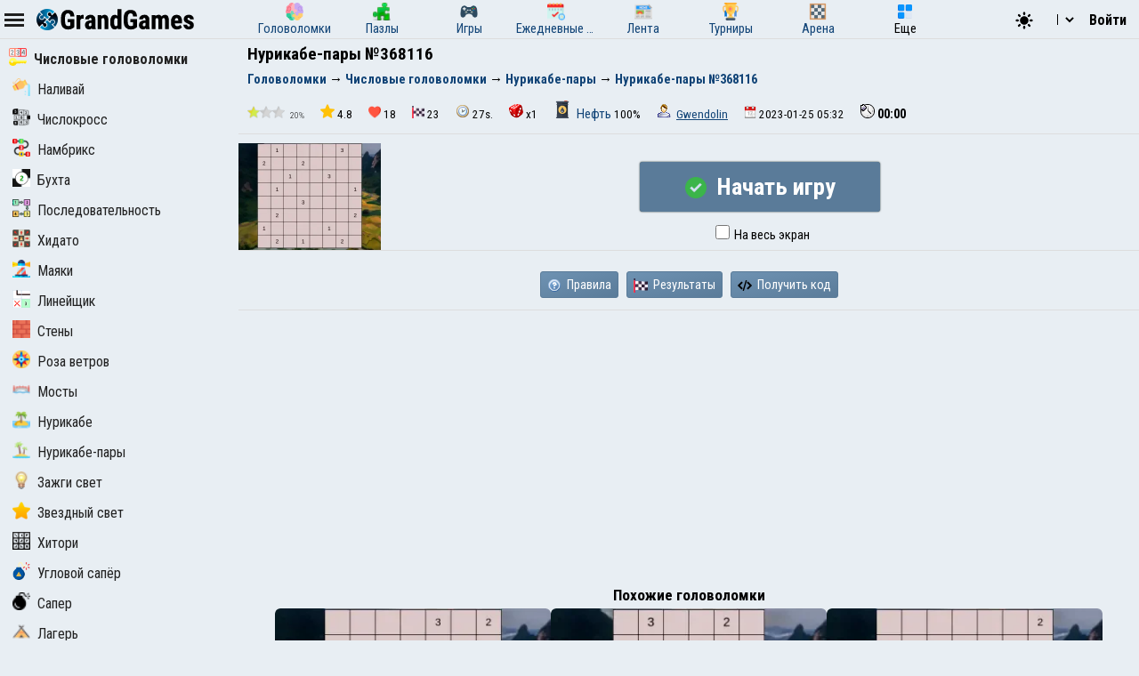

--- FILE ---
content_type: text/html; charset=UTF-8
request_url: https://grandgames.net/nurikabepairs/id368116
body_size: 11172
content:
<!DOCTYPE html>
<html lang="ru" data-theme="light">
  <head>
    <script>
      StartGameTime = new Date()

      

      const isDark = window.matchMedia && window.matchMedia('(prefers-color-scheme: dark)').matches

      const needTheme = isDark ? 'dark' : 'light'
      document.documentElement.setAttribute('data-theme', needTheme)

      addEventListener('DOMContentLoaded', () => {
        // Если пользователь еще не выбирал тему, используем системные настройки
        RememberVal(needTheme, 'theme')
      })

      
    </script>
    <meta charset="UTF-8" />
    <meta name="viewport" content="minimum-scale=1, width=device-width,initial-scale=1, user-scalable=no" />
    <title>Нурикабе-пары №368116</title>
    <link rel="apple-touch-icon" sizes="180x180" href="/apple-touch-icon.png" />
    <link rel="icon" type="image/png" sizes="32x32" href="/favicon-32x32.png" />
    <link rel="icon" type="image/png" sizes="16x16" href="/favicon-16x16.png" />
    <link rel="icon" href="/favicon.svg" type="image/svg+xml" />
    <link rel="manifest" href="/site.webmanifest" />
    <style>
      .OnlyMobile {
        display: none;
      }
    </style>
    
    
<link rel="alternate" hreflang="ru" href="https://grandgames.net/nurikabepairs/id368116" />
<link rel="alternate" hreflang="en" href="https://en.grandgames.net/nurikabepairs/id368116" />
<link rel="alternate" hreflang="de" href="https://de.grandgames.net/nurikabepairs/id368116" />
<link rel="alternate" hreflang="uk" href="https://ua.grandgames.net/nurikabepairs/id368116" />
<link rel="alternate" hreflang="fr" href="https://fr.grandgames.net/nurikabepairs/id368116" />
<link rel="alternate" hreflang="be" href="https://by.grandgames.net/nurikabepairs/id368116" />
<link rel="alternate" hreflang="hr" href="https://hr.grandgames.net/nurikabepairs/id368116" />
<link rel="alternate" hreflang="sr" href="https://sr.grandgames.net/nurikabepairs/id368116" />
<link rel="alternate" hreflang="pl" href="https://pl.grandgames.net/nurikabepairs/id368116" />
<link rel="alternate" hreflang="pt" href="https://pt.grandgames.net/nurikabepairs/id368116" />
<link rel="alternate" hreflang="es" href="https://es.grandgames.net/nurikabepairs/id368116" />
<link rel="alternate" hreflang="ja" href="https://jp.grandgames.net/nurikabepairs/id368116" />
<link rel="alternate" hreflang="tr" href="https://tr.grandgames.net/nurikabepairs/id368116" />
<link rel="alternate" hreflang="it" href="https://it.grandgames.net/nurikabepairs/id368116" />

    
    
    
    <meta property="og:url" content="https://grandgames.net/nurikabepairs/id368116" />
    <link rel="canonical" href="https://grandgames.net/nurikabepairs/id368116" />
    
    <meta name="yandex-verification" content="1367d43d1987bd48" />
    <meta name="description" content="Разделить таблицу на острова с числами, так чтобы сумма чисел на каждом острове равнялась количеству клеток острова, при соблюдении определенных правил." />
    <meta property="og:title" content="Нурикабе-пары №368116" />
    <meta property="og:description" content="Разделить таблицу на острова с числами, так чтобы сумма чисел на каждом острове равнялась количеству клеток острова, при соблюдении определенных правил." />
    <meta property="og:type" content="website" />
    <meta property="gg:id" content="368116" />
    <meta property="gg:tbl" content="ag" />
    <meta name="keywords" content="" />
    <meta name="framepath" content="" />
    <meta name="mailru-verification" content="b56f07f087daa19a" />
    
    
    <link rel="image_src" href="https://storage.grandgames.net/ag/screen/nurikabepairs/368116.webp" />
    <meta property="og:image" content="https://storage.grandgames.net/ag/screen/nurikabepairs/368116.webp" />
    
    <script>
    LG=[];
    LG['sure']="Вы уверены?";
    LG['realleave']="Вы уверены что хотите покинуть страницу?";
    LG['nomoney']="У Вас не достаточно игровых монет!";
    LG['onlyreg']="Только для зарегистрированных пользователей!";
    LG['notsolved']="Головоломка еще не решена!";
    LG['ostalos']="Осталось заполнить:";
    LG['rew_hint']="Вы хотите посмотреть рекламу и получить подсказки бесплатно?";
    LG['no_rew']="Не удалось подобрать рекламу";
    LG['error']="Произошла ошибка!";
    LG['manyrequest']="Слишком много запросов, повторите через минуту";
</script>

    <script type="text/javascript">
      wssServer= 'wss://wss.grandgames.net';
      SiteName = 'https://grandgames.net';
      SiteLang = 'ru';
      FallbackLang = 'ru';
      GGID = 368116;
        StaticURL = ''
      PUID = 0
      UIND = 0;
        UserLogin = ''
      
      RU = '/nurikabepairs/id368116'
      GlAT = 6;
        UserNA = 0;
        nowTheme =
          'light'
      AllowPush = 1;
        gameData = {};
        reactData = {};
    </script>

    <link rel="preconnect" href="https://fonts.googleapis.com" />
    <link rel="preconnect" href="https://fonts.gstatic.com" crossorigin />
    <link
      href="https://fonts.googleapis.com/css2?family=Roboto+Condensed:wght@300;400;700&display=swap"
      rel="stylesheet"
    />

    <style>
      * {
        font-family: 'Roboto Condensed', sans-serif;
        font-size: 11pt;
      }
    </style>

    <script src="/js/jquery321mdf.min.js?3"></script>
    <script src="/js/top.js?v=5406"></script>

    <script>
      
      
      streamMode = true
      //console.log('gg_showbnav')
      console.log('gg_hidebnav')
      console.info('GAT: Crl Asn', GlAT)
      AppVersion = 0;
        SiteVersion = 5406;
        
        RBlock = 0;
        FeedID = 212;
        LastMesID = 0;
        CurUser = 0;
        currentURL =
          ''
      IsTNM = 0;
        //if (!GGID) console.log('gg_ad_newpage');
        
        

          

      function stopError() {
        return true
      }
      window.onerror = stopError
    </script>

    <script src="/js/gg.js?5406"></script>

    

    <script src="/sdk/embed_bridge.js?v=5406"></script><link type="text/css" rel="stylesheet" media="all" href="/css/ggsdk.css?v=5406" /><script src="/js/ggsdk.js?v=5406"></script>

    <link
      id="maintheme"
      type="text/css"
      rel="stylesheet"
      href="/css/main.css?v=5406"
      media="all"
    />

    <style>
      
      .onlyapp {
          display: none;
      }
      
    </style>

    

    

    










    
    

    <script defer src="/js/bottom.js?v=5406"></script>
    <script defer src="/js/bottom-extra.js?v=5406"></script>
  </head>
  <body
    class=" narrow"
  >
    <header id="mainheader">
      <div id="top_header">
        <div id="head-left" class="top-cont">
          <img
            id="leftmenubut"
            src="/img/32/menu.png"
            alt="Menu"
            class="pointer menu-contrast"
            onclick="ToggleMenu();"
          />
          <div id="main-top-logo">
            <a href='/'> <img alt='GrandGames' class='dark-invert' class='logo_site' height='24' width='178'
                  src='/img/logo_high2.png'
                  srcset='/img/logo_high2.png 2x,
                          /img/logo_low2.png 1x'
                   /></a>
          </div>
        </div>

        <div id="head-playmode" class="top-cont" style="display: none; column-gap: 3px">
          <img
            width="32"
            height="32"
            src="/img/32/fullscreen.png"
            alt="&#x26F6;"
            id="top_fs_but"
            onclick="doFullScreen();"
            title="На весь экран"
            class="pointer menu-contrast"
          />
          <img
            width="32"
            height="32"
            src="/img/32/pause.png"
            alt="&#10074;&#10074;"
            id="head-playmode-button"
            onclick="doPauseGame()"
            title="Пауза"
            class="pointer menu-contrast"
          />
          <span
            class="agtimer bold"
            id="top_time"
            style="font-size: 12pt; cursor: pointer; margin-left: 5px"
            onclick="doPauseGame()"
            >00:00</span
          >
          <span
            class="bold"
            id="top_score"
            style="font-size: 12pt; cursor: pointer; margin-left: 5px"
            onclick="doPauseGame.pauseGame()"
          ></span>
          <span class="bold" id="enemy_score"></span>
        </div>
        <div id="head-middle" class="top-cont">
          <nav id="main-menu">
  <ul>
    <li title="Головоломки">
      <a href="/brainteasers">
        <div><img width="20" height="20" src="/img/menu/brainteasers.png" alt="-" /></div>
        <div>Головоломки</div>
      </a>
    </li>

    <li title="Пазлы">
      <a href="/puzzle">
        <div><img width="20" height="20" src="/img/menu/puzzleonline.png" alt="-" /></div>
        <div>Пазлы</div>
      </a>
    </li>

    <li title="Игры">
      <a href="/games">
        <div><img width="20" height="20" src="/img/menu/games.png" alt="-" /></div>
        <div>Игры</div>
      </a>
    </li>

    <li class="can-more">
      <a href="/dailypuzzles" title="Ежедневные головоломки">
        <div><img width="20" height="20" src="/img/menu/daily.png" alt="-" /></div>
        <div>Ежедневные головоломки</div>
      </a>
    </li>

    <li title="Лента" class="can-more">
      <a href="/feed">
        <div><img width="20" height="20" src="/img/menu/lenta.png" alt="-" /></div>
        <div>Лента</div>
      </a>
    </li>

    <li title="Турниры" class="can-more">
      <a href="/tournaments">
        <div><img width="20" height="20" src="/img/menu/tournaments.png" alt="-" /></div>
        <div>Турниры</div>
      </a>
    </li>



    <li  class="can-more">
      <a href="https://arena.grandgames.net" title="Арена">
        <div><img width="20" height="20" src="/img/menu/arena.png" alt="-" /></div>
        <div>Арена</div>
      </a>
    </li>

    <li id="open-more">
      <div><img width="20" height="20" src="/img/menu/more.png" alt="-" /></div>
      <div>Еще</div>
    </li>
  </ul>

  <div id="more-menu" class="more-hidden">
    <ul id="more-menu-list">

      <li title="Главная страница">
        <a href="/">
          <div><img width="20" height="20" src="/img/menu/grandgames.png" alt="-" /></div>
          <div>Главная</div>
        </a>
      </li>



      <li>
        <a href="/missions" title="Миссии">
          <div><img width="20" height="20" src="/img/menu/missions.png" alt="-" /></div>
          <div>Миссии</div>
        </a>
      </li>

      <li>
        <a href="/achievements" title="Достижения">
          <div><img width="20" height="20" src="/img/menu/achievements.png" alt="-" /></div>
          <div>Достижения</div>
        </a>
      </li>

      <li>
        <a href="/craft" title="Крафт">
          <div><img width="20" height="20" src="/img/menu/craft.png" alt="-" /></div>
          <div>Крафт</div>
        </a>
      </li>

      <li>
        <a href="/duels" title="Дуэли">
          <div><img width="20" height="20" src="/img/menu/duels.png" alt="-" /></div>
          <div>Дуэли</div>
        </a>
      </li>

      <li title="Японские кроссворды">
        <a href="/nonograms">
          <div><img width="20" height="20" src="/img/menu/nonograms.png" alt="-" /></div>
          <div>Японские кроссворды</div>
        </a>
      </li>
      <li>
        <a href="/mahjong" title="Маджонг">
          <div><img width="20" height="20" src="/img/menu/mahjong.png" alt="-" /></div>
          <div>Маджонг</div>
        </a>
      </li>
    </ul>
  </div>
</nav>
<script src="/js/main-menu.js?v=5406"></script>

        </div>

        <div id="head-right" class="top-cont">
          <div id="top-icons">
            <div class="pointer" style="padding-top: 2px" onclick="nextTheme();">
              <svg
                width="24"
                heigth="24"
                aria-hidden="true"
                id="theme-dark-icon"
                fill="currentColor"
                viewBox="0 0 20 20"
                xmlns="http://www.w3.org/2000/svg"
              >
                <path d="M17.293 13.293A8 8 0 016.707 2.707a8.001 8.001 0 1010.586 10.586z"></path>
              </svg>

              <svg
                width="24"
                heigth="24"
                aria-hidden="true"
                id="theme-light-icon"
                fill="currentColor"
                viewBox="0 0 20 20"
                xmlns="http://www.w3.org/2000/svg"
              >
                <path
                  d="M10 2a1 1 0 011 1v1a1 1 0 11-2 0V3a1 1 0 011-1zm4 8a4 4 0 11-8 0 4 4 0 018 0zm-.464 4.95l.707.707a1 1 0 001.414-1.414l-.707-.707a1 1 0 00-1.414 1.414zm2.12-10.607a1 1 0 010 1.414l-.706.707a1 1 0 11-1.414-1.414l.707-.707a1 1 0 011.414 0zM17 11a1 1 0 100-2h-1a1 1 0 100 2h1zm-7 4a1 1 0 011 1v1a1 1 0 11-2 0v-1a1 1 0 011-1zM5.05 6.464A1 1 0 106.465 5.05l-.708-.707a1 1 0 00-1.414 1.414l.707.707zm1.414 8.486l-.707.707a1 1 0 01-1.414-1.414l.707-.707a1 1 0 011.414 1.414zM4 11a1 1 0 100-2H3a1 1 0 000 2h1z"
                ></path>
              </svg>
            </div>

            <script>
  function changeLang(e) {
    var lg = e.options[e.selectedIndex].value

    if (lg == 'ru') {
      location.href = 'https://grandgames.net/nurikabepairs/id368116'
      AppQ('setlang', 'ru')
    } else {
      location.href = 'https://' + lg + '.grandgames.net/nurikabepairs/id368116'
      AppQ('setlang', 'en')
    }
  }
</script>

<select id="lang_select" class="pointer" onchange="changeLang(this)">
  <option 
    value="en" title='English'> EN &nbsp; &nbsp; English
  </option>

  <option 
    value="es" class='pointer' title='Español'> ES &nbsp; &nbsp; Español
  </option>

  <option 
    value="pt" class='pointer' title='Português'> PT &nbsp; &nbsp; Português
  </option>

  <option 
    value="by" class='pointer' title='Беларуская'> BY &nbsp; &nbsp; Беларуская
  </option>

  <option 
    value="ua" class='pointer' title='Українська'> UA &nbsp; &nbsp; Українська
  </option>

  <option 
    selected
    value="ru" class='pointer' title='Русский'> RU &nbsp; &nbsp; Русский
  </option>

  <option 
    value="sr" class='pointer' title='Српски'> SR &nbsp; &nbsp; Српски
  </option>

  <option 
    value="pl" class='pointer' title='Polski'> PL &nbsp; &nbsp; Polski
  </option>

  <option 
    value="hr" class='pointer' title='Hrvatski'> HR &nbsp; &nbsp; Hrvatski
  </option>

  <option 
    value="de" class='pointer' title='Deutsch'> DE &nbsp; &nbsp; Deutsch
  </option>

  <option 
    value="fr" class='pointer' title='Français'> FR &nbsp; &nbsp; Français
  </option>

  <option 
    value="jp" class='pointer' title='日本語'> JP &nbsp; &nbsp; 日本語
  </option>

  <option 
    value="tr" class='pointer' title='Türkçe'> TR &nbsp; &nbsp; Türkçe
  </option>

  <option 
    value="it" class='pointer' title='Italiano'> IT &nbsp; &nbsp; Italiano
  </option>
</select>

            
            <a class='top-info-button pointer' onclick='gg.showTPL("auth")' id='sign-button'>Войти</a>
<div id='hidden-top-info' style='display: none' >
  <div class='top-info-button no-middle' id='top-login-text' >
  </div>
</div>



            
          </div>
        </div>
      </div>
    </header>
    <img src="/img/app/32/hidefp.png" alt="X" id="fb_hider" onclick="TGFB();" />
    <div id="all">
      <div id="left_panel">
        <div id="left_panel_in" class="panel_in">
          <div id="menu-logo">
            <a href='/'> <img alt='GrandGames' class='dark-invert' class='logo_site' height='24' width='178'
                  src='/img/logo_high2.png'
                  srcset='/img/logo_high2.png 2x,
                          /img/logo_low2.png 1x'
                   /></a>
          </div>
          <nav class="nav">
            <ul><li 
  class="menu_break">
  <a href="/numerics"
    ><img
      alt="Числовые головоломки"
      height="20"
      src="/img/menu/numerics.png"
      width="20"
    />Числовые головоломки</a
  >
</li>
<li >
  <a href="/pour"
    ><img
      alt="Наливай"
      height="20"
      src="/img/menu/pour.png"
      width="20"
    />Наливай</a
  >
</li>
<li >
  <a href="/numbercross"
    ><img
      alt="Числокросс"
      height="20"
      src="/img/menu/numbercross.png"
      width="20"
    />Числокросс</a
  >
</li>
<li >
  <a href="/numbrix"
    ><img
      alt="Намбрикс"
      height="20"
      src="/img/menu/numbrix.png"
      width="20"
    />Намбрикс</a
  >
</li>
<li >
  <a href="/creek"
    ><img
      alt="Бухта"
      height="20"
      src="/img/menu/creek.png"
      width="20"
    />Бухта</a
  >
</li>
<li >
  <a href="/sequence"
    ><img
      alt="Последовательность"
      height="20"
      src="/img/menu/sequence.png"
      width="20"
    />Последовательность</a
  >
</li>
<li >
  <a href="/hidato"
    ><img
      alt="Хидато"
      height="20"
      src="/img/menu/hidato.png"
      width="20"
    />Хидато</a
  >
</li>
<li >
  <a href="/lighthouses"
    ><img
      alt="Маяки"
      height="20"
      src="/img/menu/lighthouses.png"
      width="20"
    />Маяки</a
  >
</li>
<li >
  <a href="/linesweeper"
    ><img
      alt="Линейщик"
      height="20"
      src="/img/menu/linesweeper.png"
      width="20"
    />Линейщик</a
  >
</li>
<li >
  <a href="/walls"
    ><img
      alt="Стены"
      height="20"
      src="/img/menu/walls.png"
      width="20"
    />Стены</a
  >
</li>
<li >
  <a href="/windrose"
    ><img
      alt="Роза ветров"
      height="20"
      src="/img/menu/windrose.png"
      width="20"
    />Роза ветров</a
  >
</li>
<li >
  <a href="/bridges"
    ><img
      alt="Мосты"
      height="20"
      src="/img/menu/bridges.png"
      width="20"
    />Мосты</a
  >
</li>
<li >
  <a href="/nurikabe"
    ><img
      alt="Нурикабе"
      height="20"
      src="/img/menu/nurikabe.png"
      width="20"
    />Нурикабе</a
  >
</li>
<li >
  <a href="/nurikabepairs"
    ><img
      alt="Нурикабе-пары"
      height="20"
      src="/img/menu/nurikabepairs.png"
      width="20"
    />Нурикабе-пары</a
  >
</li>
<li >
  <a href="/lightup"
    ><img
      alt="Зажги свет"
      height="20"
      src="/img/menu/lightup.png"
      width="20"
    />Зажги свет</a
  >
</li>
<li >
  <a href="/starlight"
    ><img
      alt="Звездный свет"
      height="20"
      src="/img/menu/starlight.png"
      width="20"
    />Звездный свет</a
  >
</li>
<li >
  <a href="/hitori"
    ><img
      alt="Хитори"
      height="20"
      src="/img/menu/hitori.png"
      width="20"
    />Хитори</a
  >
</li>
<li >
  <a href="/cornermines"
    ><img
      alt="Угловой сапёр"
      height="20"
      src="/img/menu/cornermines.png"
      width="20"
    />Угловой сапёр</a
  >
</li>
<li >
  <a href="/mines"
    ><img
      alt="Сапер"
      height="20"
      src="/img/menu/mines.png"
      width="20"
    />Сапер</a
  >
</li>
<li >
  <a href="/tents"
    ><img
      alt="Лагерь"
      height="20"
      src="/img/menu/tents.png"
      width="20"
    />Лагерь</a
  >
</li>
<li >
  <a href="/clouds"
    ><img
      alt="Облака"
      height="20"
      src="/img/menu/clouds.png"
      width="20"
    />Облака</a
  >
</li>
<li >
  <a href="/ships"
    ><img
      alt="Морской бой"
      height="20"
      src="/img/menu/ships.png"
      width="20"
    />Морской бой</a
  >
</li>
<li >
  <a href="/arrows"
    ><img
      alt="Стрелки"
      height="20"
      src="/img/menu/arrows.png"
      width="20"
    />Стрелки</a
  >
</li>
<li >
  <a href="/kuromasu"
    ><img
      alt="Куромасу"
      height="20"
      src="/img/menu/kuromasu.png"
      width="20"
    />Куромасу</a
  >
</li>
<li >
  <a href="/kakurasu"
    ><img
      alt="Какурасу"
      height="20"
      src="/img/menu/kakurasu.png"
      width="20"
    />Какурасу</a
  >
</li>
<li >
  <a href="/binairo"
    ><img
      alt="Двоичный код"
      height="20"
      src="/img/menu/binairo.png"
      width="20"
    />Двоичный код</a
  >
</li>
</ul><hr /><ul>
  <li class="menu_break">
    <a href="/brainteasers"
      ><img
        width="20"
        height="20"
        src="/img/menu/brainteasers.png"
        alt="-"
      />Головоломки</a
    >
  </li>

  <li>
    <a href="/dailypuzzles"
      ><img width="20" height="20" src="/img/menu/daily.png" alt="-" />Ежедневные головоломки</a
    >
  </li>


  <li>
    <a href="/borders"
      ><img width="20" height="20" src="/img/menu/borders.png" alt="-" />Головоломки с границами</a
    >
  </li>

  <li>
    <a href="/pixels"
      ><img width="20" height="20" src="/img/menu/pixels.png" alt="-" />Пиксельные головоломки</a
    >
  </li>

  <li>
    <a href="/numerics"
      ><img width="20" height="20" src="/img/menu/numerics.png" alt="-" />Числовые головоломки</a
    >
  </li>

  <li>
    <a href="/math"><img width="20" height="20" src="/img/menu/math.png" alt="-" />Математические головоломки</a>
  </li>

  <li>
    <a href="/graphics"
      ><img width="20" height="20" src="/img/menu/graphics.png" alt="-" />Графические головоломки</a
    >
  </li>

  <li>
    <a href="/tiles"
      ><img width="20" height="20" src="/img/menu/tiles.png" alt="-" />Головоломки с плитками</a
    >
  </li>

  <li>
    <a href="/assembly"
      ><img width="20" height="20" src="/img/menu/assembly.png" alt="-" />Головоломки из картинок</a
    >
  </li>

  <li>
    <a href="/pasjans"
      ><img width="20" height="20" src="/img/menu/pasjans.png" alt="-" />Пасьянсы</a
    >
  </li>

  <li>
    <a href="/sudokus"
      ><img width="20" height="20" src="/img/menu/sudokus.png" alt="-" />Разновидности судоку</a
    >
  </li>
  <li>
    <a href="/multisudoku"
      ><img width="20" height="20" src="/img/menu/multisudoku.png" alt="-" />Мульти-судоку</a
    >
  </li>

  <li>
    <a href="/words"
      ><img width="20" height="20" src="/img/menu/words.png" alt="-" />Словесные головоломки</a
    >
  </li>

  <li>
    <a href="/otherpuzzles"
      ><img
        width="20"
        height="20"
        src="/img/menu/otherpuzzles.png"
        alt="-"
      />Другие игры и головоломки</a
    >
  </li>
</ul>




            
            <script>
              if ($('#menu_ag212') !== null) {
                $('#menu_ag212').addClass('expanded')
              }
            </script>
            
          </nav>
        </div>
      </div>
      <div id="main_panel">
        <div id="rb_cont">
          <div id="top_page_info">
            
            
<div id="h1">
  <h1>
    Нурикабе-пары №368116
  </h1>
  
  
  <nav  id="top_navigation"><ol  itemscope itemtype="https://schema.org/BreadcrumbList"><li itemprop="itemListElement" itemscope
      itemtype="https://schema.org/ListItem"><a itemprop="item" href="https://grandgames.net/brainteasers"><span itemprop="name" id="bc_elm_1">Головоломки</span></a><meta itemprop="position" content="1" /></li> &#8594; <li itemprop="itemListElement" itemscope
      itemtype="https://schema.org/ListItem"><a itemprop="item" href="https://grandgames.net/numerics"><span itemprop="name" id="bc_elm_2">Числовые головоломки</span></a><meta itemprop="position" content="2" /></li> &#8594; <li itemprop="itemListElement" itemscope
      itemtype="https://schema.org/ListItem"><a itemprop="item" href="https://grandgames.net/nurikabepairs"><span itemprop="name" id="bc_elm_3">Нурикабе-пары</span></a><meta itemprop="position" content="3" /></li> &#8594; <li itemprop="itemListElement" itemscope
      itemtype="https://schema.org/ListItem"><a itemprop="item" href=""><span itemprop="name" id="bc_elm_4">Нурикабе-пары №368116</span></a><meta itemprop="position" content="4" /></li></ol></nav>
  
</div>




            

            

            <div class="pad" id="top_info_vals">
    <div class='pointer' onclick="ShowPictureWindow('/scripts/levelschart.php?rb=100&id=368116&md=1');" title="Сложность"><img title="Сложность" width="42" height="14"  src="https://grandgames.net/img/icon/filter/lev/1.png" alt="1"> <small>20%</small>
</div>
    <div><img alt="" height="16" src="/img/32/star.png" title="Рейтинг 4.8 / 5" width="16" />4.8</div>
    <div><img alt="" height="14" src="/img/32/heart.png" title="Лайки" width="14" />18</div>
    <div class="pointer" onclick="ShowAGTop('368116');"  title="Решен раз"><img alt="" height="14" src="/img/32/solvers.png" width="14" />23</div>
    <div class="pointer" onclick="ShowAGTop('368116');" title="Скорость"><img alt="" src="/img/icon/time.png" />27s.</div>
    <div class='pointer' onclick="LGMes('aboutdrop');" title="Коэффициент дропа"><img alt="" src="/img/icon/prob.png"  />x1</div>
    
    <div><span>
    <a title="Нефть" href="https://grandgames.net/craft/info/oil">
    <img alt="" src="//grandgames.net/img/craft/oil.png" width="20" height="20" /> Нефть
    </a>
</span>100%</div>
    
    
    <div title="Добавил"><img alt="" src="/img/icon/user.png" /> <a class="ulink" href="/user/gwendolin">Gwendolin</a></div>
    
    
    
    
    <div title="Добавлен"><img alt="" height="14" src="/img/icon/date.png" width="14" />2023-01-25 05:32</div>
    <div><img alt="" src="/img/icon/timer.png" /><span class='agtimer' id='agtimer'>00:00</span></div>
</div>
<div class="txt" id="mainopis" style='display: none;'></div>

            
            

            

            
          </div>

          


          
          <script>GameID=368116;</script><script>
  TCID=0;
  GameAutoStart=false;
  isplayag=1;
</script>

<div id="timeadd_block">
  <div id="startgame_panel">
    <div id="sp_left" style="background-image: url(https://storage.grandgames.net/ag/screen/nurikabepairs/368116.webp)"></div>
    <div id="sp_right">
      <div
        onclick="StartAfterTimer()"
        class="prbut dsbut animbut"
        style="
          transition: all 200ms ease;
          margin: 12px auto;
          font-size: 20pt;
          padding: 12px 16px;
          min-width: 270px;
          font-weight: bold;
        "
        id="timeradd_but"
      >
        <img
          id="timeadd_img"
          width="24"
          height="24"
          style="vertical-align: middle; margin-right: 5px"
          src="/img/icon/anim/loading.svg"
        />
        Начать игру
        <span id="timeadd_timer">20</span>
      </div>
      <div id="aslabeldiv">
        
        <label id="auto-fullscreen-label"
          ><input rel="#ggPuzzleFrameCont" type="checkbox" id="auto-fullscreen" autocomplete="off" />
          На весь экран</label
        >
        
      </div>
    </div>
  </div>

  

  

  <script>
    UndisOnload()
    DecTimeAdd()
  </script>
</div>


<div class='txt' id='playlobby'>
  <button id='big_continue_button' onclick='ggSDK.pauseGame()'>▶&nbsp; Продолжить игру</button>

  <div id='win_cont'>
    <div id='grade_cont'>
    <script>
    function SendGrade()
    {

        if ((NowMeGrage.like!==undefined)&&(NowMeGrage.hard!==undefined)) {
            jQuery('#yourgrade').html('<img src="/img/animation/load128.png" alt="Loading..." />');
            jQuery.post("/actions.php",{"mode":"grade","id":GradeID,"pos":GradeKind,"islike":NowMeGrage.like,"level":NowMeGrage.hard}, function(s){
                jQuery('#yourgrade').html(s);
            });
        }
    }

</script>

<div class='center'><b>Поздравляем!</b> Так держать! Вы успешно справились с головоломкой!</div>

<script>
    NowMeGrage={}
</script>

    </div>
    <div id='record_cont'>
      <h2>Победа! Сохраняем результат, пожалуйста подождите...</h2>
      <div class='center'><img alt="&#8987;" src="/img/animation/load128.png"></div>
    </div>
    <div class='center' id='grade_exist'><img alt="&#128076;" height='128' src="/img/128/grade_exist.png" width='128'></div>
    <div class='center'>
    <h2>Ваша скорость <img alt="?" class="pointer" onclick="LGMes('your_speed_about');" src="/img/icon/help.png" style="vertical-align: text-top;"></h2>
      <div id="speed_results">
        <div>Текущая: <span class='bold' id='speed_current'>&#8987;</span></div>
        <div>Лучшая: <span class='bold' id='speed_best'>&#8987;</span></div>
        
      </div>
      <div id="tournament_results"></div>
    </div>

    <div class='rtxt' id='error_rec_mes' style='display: none'>
      Не удалось записать результат, превышен таймаут. Проблемы с вашим соединением с интернетом, либо сервер перегружен. Повторите попытку. <button onclick='ggSDK.winAgain()'>Попробовать снова</button>
    </div>
    <div class='flex'>
      <button onclick='toggleGameMode()'>&#9654; Вернуться к игре</button>
      <button id='mission_but'  onclick="location.href = '/missions/id' +  ggSDK.solveAnswer.mission" style='display: none'><img alt="" class="but_img" src="/img/menu/missions.png"> Перейти к миссии</button>
    </div>

  </div>
</div>





<div class='txt' id='lobby_help_buttons' style="text-align: center">
    
    <a class='button outlined' href='' id='backbut2' onclick=''>&#9166; К последнему фильтру</a>
    <button onclick="LGMes('nurikabepairstext');"><img alt="" src="/img/icon/help.png"> Правила</button>
    <button onclick="ShowAGTop(368116);"><img alt="" src="/img/32/solvers.png"> Результаты</button>
    
    
    
    
    
    <script>
        function showCode(id) {
            NewActions({ mode: "getEmbedCode", id: id }, function(t) {
                ModalWindow(t.html)
            })
        }
    </script>
    <button onclick="showCode(368116);" rel="youtube"><img alt="" class="but_img" src="/img/64/code.png"> Получить код</button>

    
</div>

<script>
    var ls = localStorage.getItem('lastsearch');
    if (ls === null) $('#backbut2').hide(); else {
        if ($('#backbut2').length) $('#backbut2').attr('href', ls);
    }
</script>
<div id='main_game_div' class='' style='display:none;'><script>
  addEventListener('DOMContentLoaded',function(){
    ggSDK.embed('numberpuzzles',{id: 368116, agid: 212, agurl: 'nurikabepairs', sx: 8, sy: 8, nod: 0, p2: '..####.#.##.#..###..#.###.###.#.#.#.#.#.#.#.###..##.#.##..#.#..#', p: '[[".","1",".",".",".",".","3","."],["2",".",".","2",".",".",".","."],[".",".","1",".",".","3",".","."],[".","1",".",".",".",".",".","1"],[".",".",".","3",".",".",".","."],[".","2",".",".",".",".",".","2"],["1",".",".",".",".","1",".","."],[".","2",".","1",".",".","2","."]]'})
    window.addEventListener('popstate', function (e) {
      var playLobbyElement = document.getElementById('playlobby');
      if (window.getComputedStyle(playLobbyElement).getPropertyValue('display') === 'none') {
        ggSDK.pauseGame()
      }  else history.back()
    });
  })
</script>

<div id='ggPuzzleFrameCont'>
  <iframe id='ggPuzzleFrame' src='about:blank'></iframe>
  <div id='ggFrameButtons'>
    <button class='hideoninit' id='ggb-restart' title='Перезагрузка'><img src='/img/ggsdk/restart.png'></button>
    <button class='hideoninit no-embed' id='ggb-tip' title='Подсказать'><img src='/img/ggsdk/tip.png'></button>
    <button class='hideoninit' id='ggb-shuffle' title='Перемешать'><img src='/img/ggsdk/shuffle.png'></button>
    <button class='no-embed hideoninit' id='ggb-load' title='Загрузить'><img src='/img/ggsdk/load.png'></button>
    <button class='no-embed hideoninit' id='ggb-save' title='Сохранить Alt+S'><img src='/img/ggsdk/save.png'></button>
    <button class='hideoninit' id='ggb-settings' title='Настройки Alt + ~'><img src='/img/ggsdk/settings.png'></button>
    <button class='hideoninit' id='ggb-image' title='Изображение Alt + Q'><img src='/img/ggsdk/image.png'></button>
    <button class='hideoninit' id='ggb-redo' title='Шаг вперед'><img src='/img/ggsdk/redo.png'></button>
    <button class='hideoninit' id='ggb-undo' title='Шаг назад'><img src='/img/ggsdk/undo.png'></button>
    <button class=''  id='ggb-fullscreen' onclick='ggSDK.fullScreen()' title='На весь экран Alt + Enter'><img src='/img/ggsdk/fullscreen.png'></button>
    <button class='no-embed' id='ggb-pause' onclick='ggSDK.pauseGame()' title='Пауза'><img src='/img/ggsdk/pause.png'></button>
    <button class='no-embed' id='ggb-togglepanel' onclick='ggSDK.togglePanel()' title='Изменить положение панели с кнопками'><img src='/img/ggsdk/toggle.png'></button>
    <button class='hideoninit' id='ggb-minus'  title='Размер - (Alt -)'><img alt='-' src='/img/ggsdk/minus.png'></button>
    <button class='hideoninit' id='ggb-plus'  title='Размер + (Alt +)'><img alt='+' src='/img/ggsdk/plus.png'></button>
  </div>
</div>













</div>









<div class="lookab noplay" style="width: 100%; text-align: center; height: 400px">
  <script
    async
    src="https://pagead2.googlesyndication.com/pagead/js/adsbygoogle.js?client=ca-pub-5739592199182283"
    crossorigin="anonymous"
  ></script>
  <ins
    class="adsbygoogle lookab2"
    style="display: block"
    data-ad-client="ca-pub-5739592199182283"
    data-ad-slot="7454366104"
    data-ad-format="auto"
    data-full-width-responsive="true"
  ></ins>
  <script>
    ;(adsbygoogle = window.adsbygoogle || []).push({})
  </script>
</div>



<div class="recomdiv noplay" rel="recomends"><h2>Похожие головоломки</h2><div class="recomblock"><div class="pm_puzzle pm_puzzle2   ">

    <a class="in_prev_a" href="/nurikabepairs/id314165">
    <div class='animate-pulse' style="background-image: url(https://storage.grandgames.net/ag/screen/nurikabepairs/314165.webp)" title="314165">

    </div>
    </a>

    
    <div class="pm_in_flex pointer" onclick="ShowAGTop('314165')" style='margin: 5px 2px'>
        <div>
            <img alt="Решен раз" height="16" src="/img/32/solvers.png" title="Решен раз" width="16"> 42

            
            
            <img title='Рейтинг 4.8 / 5' alt="Рейтинг" height="16" src="/img/32/star.png" width="16"> 4.8
        </div>
        <div><img alt="" height="16" src="/img/icon/time.png" width="16"> 00:37</div>
    </div>



    

    <div class="pm_in_flex">
        <div class="pointer" onclick="LGMes('aboutdrop');" title="Коэффициент дропа"><img alt="" height="16" src="/img/icon/prob.png" width="16"> x1</div>
        <div><img alt="" height="16" src="/img/icon/date.png" width="16"> 2021-10-17 16:44</div>

        
        <div><img title="Сложность" width="42" height="14"  src="https://grandgames.net/img/icon/filter/lev/1.png" alt="1"> <small>22%</small>
</div><div><span>
    <a title="Клей" href="https://grandgames.net/craft/info/glue">
    <img alt="" src="//grandgames.net/img/craft/glue.png" width="20" height="20" /> Клей
    </a>
</span>100%</div>
    </div>

</div><div class="pm_puzzle pm_puzzle2   ">

    <a class="in_prev_a" href="/nurikabepairs/id314169">
    <div class='animate-pulse' style="background-image: url(https://storage.grandgames.net/ag/screen/nurikabepairs/314169.webp)" title="314169">

    </div>
    </a>

    
    <div class="pm_in_flex pointer" onclick="ShowAGTop('314169')" style='margin: 5px 2px'>
        <div>
            <img alt="Решен раз" height="16" src="/img/32/solvers.png" title="Решен раз" width="16"> 36

            
            
            <img title='Рейтинг 4.9 / 5' alt="Рейтинг" height="16" src="/img/32/star.png" width="16"> 4.9
        </div>
        <div><img alt="" height="16" src="/img/icon/time.png" width="16"> 00:39</div>
    </div>



    

    <div class="pm_in_flex">
        <div class="pointer" onclick="LGMes('aboutdrop');" title="Коэффициент дропа"><img alt="" height="16" src="/img/icon/prob.png" width="16"> x1</div>
        <div><img alt="" height="16" src="/img/icon/date.png" width="16"> 2021-10-17 16:44</div>

        
        <div><img title="Сложность" width="42" height="14"  src="https://grandgames.net/img/icon/filter/lev/1.png" alt="1"> <small>27%</small>
</div><div><span>
    <a title="Красное зелье" href="https://grandgames.net/craft/info/rpotion">
    <img alt="" src="//grandgames.net/img/craft/rpotion.png" width="20" height="20" /> Красное зелье
    </a>
</span>100%</div>
    </div>

</div><div class="pm_puzzle pm_puzzle2   ">

    <a class="in_prev_a" href="/nurikabepairs/id314163">
    <div class='animate-pulse' style="background-image: url(https://storage.grandgames.net/ag/screen/nurikabepairs/314163.webp)" title="314163">

    </div>
    </a>

    
    <div class="pm_in_flex pointer" onclick="ShowAGTop('314163')" style='margin: 5px 2px'>
        <div>
            <img alt="Решен раз" height="16" src="/img/32/solvers.png" title="Решен раз" width="16"> 41

            
            
            <img title='Рейтинг 4.9 / 5' alt="Рейтинг" height="16" src="/img/32/star.png" width="16"> 4.9
        </div>
        <div><img alt="" height="16" src="/img/icon/time.png" width="16"> 01:10</div>
    </div>



    

    <div class="pm_in_flex">
        <div class="pointer" onclick="LGMes('aboutdrop');" title="Коэффициент дропа"><img alt="" height="16" src="/img/icon/prob.png" width="16"> x1</div>
        <div><img alt="" height="16" src="/img/icon/date.png" width="16"> 2021-10-17 16:44</div>

        
        <div><img title="Сложность" width="42" height="14"  src="https://grandgames.net/img/icon/filter/lev/2.png" alt="2"> <small>37%</small>
</div><div><span>
    <a title="Мука" href="https://grandgames.net/craft/info/flour">
    <img alt="" src="//grandgames.net/img/craft/flour.png" width="20" height="20" /> Мука
    </a>
</span>100%</div>
    </div>

</div></div></div><div id="ba_place" class="noplay"></div><div class="noplay" rel="commentsg" title="Комментарии"><div class="komments"></div></div>        <div id="showtop" style="display: none;"></div>
        <script>
            addCompactButton()
            $('#coopbut').hide()
        </script>

        </div>

        <footer id="footer" >
          <div id="trends"></div>
          <div class="fnavi">
            <ul>
              <li>
                <a href="/copyright">Правообладателям</a>
              </li>
              <li>
                <a href="/webmasters">Вебмастерам</a>
              </li>
            </ul>
          </div>

          <div class="fnavi">
            <ul>
              <li><a href="/post/451494">Credits</a></li>
              <li>
                <a href="/contact">Обратная связь</a>
              </li>
            </ul>
          </div>

          <div class="fnavi" id="navi2">
            <a href="/"
              ><img
                id="logo_bottom"
                class="dark-invert"
                width="300"
                height="40"
                src="/img/gglogo2.png"
                alt="GrandGames"
            /></a>
          </div>

          


          <div id="footertxt">
            <p>
              <a href="/termsofuse">Политика конфиденциальности, информация об обработке персональных данных и условия использования сайта</a>
            </p>
            <p>
              <b>GrandGames</b>
              Игры и головоломки онлайн. При копировании материалов прямая индексируемая ссылка обязательна. © 2011-2026.
              
            </p>
          </div>
          
        </footer>
      </div>

      <div id="right_panel">
        <div id="right_panel_in" class="panel_in">
          

          






<div class="lookab onlyhuge">
  <script
    async
    src="https://pagead2.googlesyndication.com/pagead/js/adsbygoogle.js?client=ca-pub-5739592199182283"
    crossorigin="anonymous"
  ></script>
  <!-- gg_adsright_300x600 -->
  <ins
    class="adsbygoogle lookab2"
    style="display: inline-block; width: 300px; height: 600px"
    data-ad-client="ca-pub-5739592199182283"
    data-ad-slot="6125806716"
  ></ins>
  <script>
    ;(adsbygoogle = window.adsbygoogle || []).push({})
  </script>
</div>
<hr class="onlyhuge" />





<div style="display: flex; justify-content: center; width: 100%">
  <a href="/vip" class="prbut">Отключить рекламу</a>
</div>


          <nav class='nav' style='margin-bottom: 5px'>
  <h2 style='margin: 5px'>Быстрый доступ &nbsp; <img src='/img/icon/edit.png' alt='&#9998;' width='16' height='16' onclick='editFastLinks()' /></h2>
  <ul id='fast-links'>
    <li class='pointer' id='fast-links-add'>
      <a onclick='addFastLink("nurikabepairs","Нурикабе-пары №368116")'><img alt='' height='16' src='/img/64/favorite.png' width='16' />Добавить текущую страницу</a>
    </li>
  </ul>
</nav>
<script>
  setTimeout(setFastLinks,0)
</script>

          

          

          

          <div class="in_rignt">
            
            
            
            <nav class="nav">
              <ul>
                <li class="menu_break pointer">
                  <a href="/tournaments">Ближайшие турниры</a>
                  <li><a href='/tournaments/32692'><img height='16' width='16' src='/img/menu/grandgames.png' alt='' />Daily Battle</a> <small style='float: right'>144 min.</small></li><li><a href='/tournaments/32695'><img height='16' width='16' src='/img/menu/grandgames.png' alt='' />Daily Pro</a> <small style='float: right'>624 min.</small></li><li><a href='/tournaments/32694'><img height='16' width='16' src='/img/menu/grandgames.png' alt='' />Daily Standard</a> <small style='float: right'>684 min.</small></li><li><a href='/tournaments/32693'><img height='16' width='16' src='/img/menu/grandgames.png' alt='' />Daily Amateur</a> <small style='float: right'>744 min.</small></li><li><a href='/tournaments/32696'><img height='16' width='16' src='/img/menu/grandgames.png' alt='' />Daily Battle</a> <small style='float: right'>1584 min.</small></li>
                </li>
              </ul>
            </nav>
            
            <div class="cards-list flexcenter" style="padding: 5px">
              
            </div>
          </div>
        </div>
      </div>
    </div>

    

    <div id="ajaxtags" style="display: none; position: absolute">
      <select id="ajaxtagslist" size="5" onChange="SetCurTag(this);"></select>
    </div>

    <script type="text/javascript" src="/js/facebox/facebox.js"></script>
    <div id="wsmes" style="display: none" onclick="jQuery(this).hide();">New message</div>

    

    <div id="sucreturn" onclick="MinExp()">
      Вернуть свернутое окно
    </div>

    <div id="nfsblock">
      <div id="nfscloser">&#10060;</div>
      <div id="nfsin"></div>
    </div>

    <script>
      document.getElementById('nfsblock').addEventListener('mousedown', function (e) {
        if (e.target.id === 'nfsblock') {
          gg.closeModal()
        }
      })

      document.getElementById('nfscloser').addEventListener('click', function (e) {
        gg.closeModal()
      })

      
    </script>

    <script>
      
      
      
    </script>
    <img
      id="scrollupbut"
      onclick="$('html, body').animate({scrollTop: 0}, 400);"
      alt="↑"
      title="↑"
      src="/img/scrollup.png"
    />
    

    <div id="md-box-cont">
      <div id="md-box-inner"></div>
    </div>

    
    
    <!-- Google tag (gtag.js) -->
    <script async src="https://www.googletagmanager.com/gtag/js?id=Ggit W93D"></script>
    <script>
      window.dataLayer = window.dataLayer || []
      function gtag() {
        dataLayer.push(arguments)
      }
      gtag('js', new Date())
      gtag('config', 'G-PXFKHYW93D')
    </script>
    

    
  </body>
</html>


--- FILE ---
content_type: text/html; charset=utf-8
request_url: https://grandgames.net/embedag/numberpuzzles/index.html?v=5406
body_size: 404
content:
<!DOCTYPE html>
<html lang="en">
  <head>
    <meta charset="UTF-8" />
    <script src="/sdk/embed.js"></script>
    <meta
      name="viewport"
      content="width=device-width, initial-scale=1.0, user-scalable=no"
    />
    <title>GrandGames</title>
    <script type="module" crossorigin src="./assets/index-4__-01az.js"></script>
    <link rel="stylesheet" crossorigin href="./assets/index-CnhfnSMu.css">
  </head>
  <body>
    <div id="all">
      <div id="main_panel" oncontextmenu="return false;">
        <div id="gamediv" oncontextmenu="return false;">
          <div id="cross_div">
            <div id="scroll_cross">
              <table id="htbl" oncontextmenu="return false;"></table>
            </div>
            <table id="hlegend" oncontextmenu="return false;">
              <tr>
                <td
                  style="display: none"
                  id="scroll_button"
                  abbr="99"
                  background="img/scroll.png"
                ></td>
                <td id="cand_button" abbr="98"></td>
              </tr>
            </table>
          </div>
        </div>
      </div>
    </div>

    <div id="settings" class="hidden closed"></div>
    <style id="hstyles"></style>
    <style id="fontStyles"></style>
    <style id="cellStyles"></style>
    <style id="addStyles"></style>
  </body>
</html>


--- FILE ---
content_type: text/html; charset=utf-8
request_url: https://www.google.com/recaptcha/api2/aframe
body_size: 268
content:
<!DOCTYPE HTML><html><head><meta http-equiv="content-type" content="text/html; charset=UTF-8"></head><body><script nonce="b0FHlijqWAvxdwrzMFDuWw">/** Anti-fraud and anti-abuse applications only. See google.com/recaptcha */ try{var clients={'sodar':'https://pagead2.googlesyndication.com/pagead/sodar?'};window.addEventListener("message",function(a){try{if(a.source===window.parent){var b=JSON.parse(a.data);var c=clients[b['id']];if(c){var d=document.createElement('img');d.src=c+b['params']+'&rc='+(localStorage.getItem("rc::a")?sessionStorage.getItem("rc::b"):"");window.document.body.appendChild(d);sessionStorage.setItem("rc::e",parseInt(sessionStorage.getItem("rc::e")||0)+1);localStorage.setItem("rc::h",'1769265319343');}}}catch(b){}});window.parent.postMessage("_grecaptcha_ready", "*");}catch(b){}</script></body></html>

--- FILE ---
content_type: text/css
request_url: https://grandgames.net/embedag/numberpuzzles/assets/index-CnhfnSMu.css
body_size: 1555
content:
@keyframes showbgi{0%{background-size:0px}80%{background-size:80%}to{background-size:70%}}@keyframes showbgn{0%{background-size:0px}to{background-size:70%}}@keyframes blinkx{0%{background-color:#fff}50%{background-color:#e07c7c}to{background-color:#fff}}@keyframes blinky{0%{background-color:#fff}50%{background-color:#bbde3c}to{background-color:#fff}}*{margin:0;padding:0;font-size:15pt;font-family:-apple-system,BlinkMacSystemFont,Segoe UI,Roboto,Oxygen,Ubuntu,Cantarell,Noto Sans,Droid Sans,sans-serif;-webkit-user-select:none;user-select:none}html,body{overflow:hidden;background-color:gray}body,body #all,body #main_panel{height:100vh;height:100dvh;width:100%;overflow:hidden}#main_panel{display:flex}#gamediv{margin:auto}#cross_div{padding-top:0;width:100vw;overflow-y:auto;max-height:100vh;max-height:100dvh}#scroll_cross{overflow-x:auto;max-width:100%;padding:0 2px}.cursor{outline:3px solid rgba(16,144,176,.6)!important;outline-offset:-3px!important}#hlegend tr td,#htbl tr td,#htbl tr th{width:42px;height:42px;padding:0;border-spacing:0px;margin:0;empty-cells:show;text-align:center;-ms-user-select:none;-moz-user-select:none;-webkit-user-select:none;user-select:none;color:#000;background-color:#fff;background-repeat:no-repeat;background-position:center;background-size:70%;transition:all .1s ease}#hlegend tr td div,#htbl tr td div,#htbl tr th div{position:absolute;top:0;left:0;width:100%;height:100%;pointer-events:none;touch-action:none;z-index:1000}#hlegend tr td div:after,#hlegend tr td div:before,#htbl tr td div:after,#htbl tr td div:before,#htbl tr th div:after,#htbl tr th div:before{position:absolute;pointer-events:none;touch-action:none;z-index:1001;font-size:calc(var(--cell-size, 48px) * .25)}#hlegend tr td div:after,#htbl tr td div:after,#htbl tr th div:after{content:attr(data-in-after)}#hlegend tr td div:before,#htbl tr td div:before,#htbl tr th div:before{content:attr(data-in-before)}#htbl{border:0;border-collapse:separate;margin:0 auto;transform-origin:bottom center}#htbl.watch-mode{pointer-events:none}#htbl tr th{border:0;background-color:transparent;color:#fff;font-weight:700}#htbl tr td{touch-action:none;min-width:24px;min-height:24px}#htbl.with-cand tr td{position:relative}#htbl.with-cand tr td:after{content:attr(data-cand);color:gray;font-size:max(var(--cell-size, 40px) * .2,11px);pointer-events:none;-webkit-user-select:none;user-select:none;position:absolute;top:50%;left:50%;line-height:1.2;white-space:pre-wrap;word-break:break-word;transform:translate(-50%,-50%);font-weight:400;text-align:center;width:100%;z-index:1000}#hlegend{margin:10px auto 5px;border:none;border-collapse:separate;border-spacing:5px;z-index:10000}#hlegend.watch-mode{pointer-events:none;display:none!important}#hlegend.dragging{position:fixed}#hlegend.dragging tr td{box-shadow:0 0 7px #000000b3}#hlegend tr td{min-width:32px;background-repeat:no-repeat;background-position:center;border:2px solid black;position:relative}#hlegend tr td.slc{border-color:#1befef!important;opacity:1}#hlegend tr td:after{display:none}#cand_button{background-image:url(./cand_off-BsgzXmJA.png)}#cand_button.active{background-image:url(./cand_on-BU7mGiv7.png)}@media (max-height: 500px){#hlegend{position:fixed;left:0;top:0}#hlegend tr{display:flex;flex-direction:column;gap:3px;flex-wrap:wrap;max-height:calc(100vh - 50px)}}@media (min-width: 640px){#hlegend tr td:after{display:block;font-size:10px;pointer-events:none;-webkit-user-select:none;user-select:none;color:#a9a9a9;position:absolute;bottom:0;right:1px}#cand_button:after{content:"~ c"}}@media (max-width: 640px){#hlegend tr{display:flex;flex-wrap:wrap;gap:2px;max-width:100vw;justify-content:center}#hlegend tr td{display:flex;flex-direction:column;align-items:center;justify-content:center}}.manyButtons tr{gap:1px;display:flex;flex-wrap:wrap;justify-content:center}.manyButtons tr td{width:32px!important;height:32px!important;border-width:1px!important}.popupHint{position:fixed;top:2px;right:2px;background-color:#fafafae6;border:1px solid #333;padding:8px;border-radius:5px;box-shadow:0 0 10px #0000004d;z-index:1000;max-width:200px;display:none}.popupHint button{position:absolute;top:5px;right:5px;border:none;background:none;cursor:pointer;font-size:18px}.popupHint.hidden{display:none}#settings{bottom:10px;left:50%;transform:translate(-50%);position:fixed;background-color:#333;color:wheat;padding:15px;border-radius:9px;box-shadow:0 0 10px #0000004d;z-index:20000;width:100%;max-width:360px;display:flex;flex-direction:column;justify-content:center;align-items:center;transition:opacity .3s ease,transform .3s ease;opacity:1;transform:translate(-50%) translateY(0);box-sizing:border-box}#settings *{font-size:12pt;text-align:center}#settings select{font-size:10pt;padding:1px;margin:12px 0;width:calc(100% - 16px)}#settings select option{text-align:left;font-size:10pt}#settings .setting_block{margin-bottom:12px}#settings h2{text-align:center;margin-bottom:12px;font-size:14pt}#settings #common_settings{text-align:center}#settings hr{margin:12px}#settings.hidden{pointer-events:none;-webkit-user-select:none;user-select:none;opacity:0;transform:translate(-50%) translateY(300px)}#settings.closed{display:none}#bgButtons{display:block;justify-content:center;gap:8px}#bgButtons button{width:42px;height:42px;border:1px solid black}


--- FILE ---
content_type: application/javascript; charset=UTF-8
request_url: https://grandgames.net/sdk/embed.js
body_size: 1561
content:
!function(){"use strict";function e(e,t,n,a){return new(n||(n=Promise))((function(s,i){function r(e){try{d(a.next(e))}catch(e){i(e)}}function o(e){try{d(a.throw(e))}catch(e){i(e)}}function d(e){var t;e.done?s(e.value):(t=e.value,t instanceof n?t:new n((function(e){e(t)}))).then(r,o)}d((a=a.apply(e,t||[])).next())}))}"function"==typeof SuppressedError&&SuppressedError;const t="3.2.2";var n;!function(e){e.NEED_SAVE="save",e.NEED_SCREEN="saveScreen",e.SET_STATE="setState",e.SET_BROADCAST="setBroadcast",e.SET_DEBUG="setDebug"}(n||(n={}));class a{constructor(){this.gameData=null,this.enviroment={lang:"en",fallBackLang:"en",debugMode:!1,broadcastMode:!1}}get env(){return Object.assign({},this.enviroment)}saveScreen(e){return this.run("saveScreen",{base64Image:e})}onEvent(e,t){window.addEventListener("message",(n=>{try{n.data&&"ggEmbedEvent"===n.data.message&&n.data.command===e&&t(n.data.params)}catch(n){console.error(n)}}))}pauseGame(){this.exec("pauseGame")}saveDraft(t,n){return e(this,void 0,void 0,(function*(){this.run("saveDraft",{data:t,publish:n})}))}showAds(){this.exec("showAds")}spendTip(){return e(this,void 0,void 0,(function*(){return this.run("spendTip",{},180)}))}fullScreen(e){this.exec("fullScreen",{mode:e})}removeItem(t){return e(this,void 0,void 0,(function*(){this.run("removeItem",{key:t})}))}init(){return e(this,void 0,void 0,(function*(){const e=yield this.getEnviroment();this.enviroment=Object.assign(Object.assign({},this.enviroment),e),this.gameData=yield this.getPuzzleData(),this.onEvent(n.SET_DEBUG,(e=>{"boolean"==typeof e&&(this.enviroment.debugMode=e)})),this.onEvent(n.SET_BROADCAST,(e=>{"boolean"==typeof e&&(this.enviroment.broadcastMode=e)}))}))}getPuzzleData(){return this.run("getPuzzleData")}getEnviroment(){return this.run("getEnviroment")}getData(){if(!this.gameData)throw new Error("Game data not initialized");return this.gameData}getItem(e){return this.run("getItem",{key:e})}setItem(e,t){return this.run("setItem",{key:e,value:t})}button(e,t){window.addEventListener("message",(n=>{try{n.data&&"ggEmbedButton"===n.data.message&&n.data.button===e&&t()}catch(e){console.error(e)}})),this.exec("addButton",{name:e})}needMaxWidth(){this.exec("needMaxWidth")}needMaxHeight(){this.exec("needMaxHeight")}setProgress(e,t){this.exec("setProgress",{progress:e,state:t})}setWin(e){this.exec("setWin",{info:e})}ready(){this.exec("ready")}vibro(e){this.exec("vibro",{duration:e})}message(e){this.exec("message",{text:e})}getLang(){return this.enviroment.lang}getFallbackLang(){return this.enviroment.fallBackLang}load(){return new Promise(((e,t)=>{this.run("load").then((t=>e(t))).catch((e=>t(e)))}))}save(e){return new Promise(((t,n)=>{this.run("save",{data:e}).then((()=>t())).catch((e=>n(e)))}))}showRewardAds(){return new Promise(((e,t)=>{this.run("showRewardAds").then((t=>e(t))).catch((e=>t(e)))}))}sendMessage(e,t,n=null){window.parent.postMessage({message:"ggEmbedRequest",command:e,uid:n,data:t},"*")}exec(e,t){this.sendMessage(e,t)}genUid(e=8){const t="0123456789abcdefghijklmnopqrstuvwxyz";let n="";for(let a=0;a<e;a++){const e=Math.floor(36*Math.random());n+=t.charAt(e)}return n}run(e,t={},n=15){return new Promise(((a,s)=>{let i=null;const r=this.genUid(),o=t=>{try{t.data&&"ggEmbedResponse"===t.data.message&&t.data.uid===r&&t.data.command===e&&(window.removeEventListener("message",o),i&&clearTimeout(i),"string"==typeof t.data.processingError?s(t.data.processingError):a(t.data.data))}catch(e){s("Response parse error")}};window.addEventListener("message",o),i=setTimeout((()=>{window.removeEventListener("message",o),s("Timeout")}),1e3*Math.min(Math.max(n,1),300)),this.sendMessage(e,t,r)}))}}let s=null,i=null;const r=e=>(console.info(`GrandGames Legacy SDK v.${t}`),e&&"object"==typeof e&&window.parent.ggSDK.init(e),window.parent.ggSDK),o=n=>e(void 0,void 0,void 0,(function*(){return!0!==window.parent.useLegacySDK&&!window.location.href.includes("yandex")||"object"!=typeof window.parent.ggSDK||(null==n?void 0:n.noLegacy)?e(void 0,void 0,void 0,(function*(){return console.info(`GrandGames SDK v.${t}`),s||i||(i=e(void 0,void 0,void 0,(function*(){const e=new a;return yield e.init(),s=e,s})),i)})):r(n)}));"object"!=typeof window.GrandGames&&(window.GrandGames={}),window.GrandGames=Object.assign(Object.assign({},window.GrandGames),{init:t=>e(void 0,void 0,void 0,(function*(){return o(t)})),initSync:e=>(e=>(console.warn("Deprecated sync call!"),r(e)))(e)})}();


--- FILE ---
content_type: application/javascript; charset=UTF-8
request_url: https://grandgames.net/embedag/numberpuzzles/assets/nurikabepairs-NotZWTky.js
body_size: 784
content:
import{s as T,S as v,$ as f,X as c,i as x}from"./index-4__-01az.js";function h(o){const e=o.AR;o.bg.ext="webp",o.bg.cover=!0,o.Vals.a={legend:!0,style:"background-color: #005 !important;"},o.Vals.b={legend:!0,style:"background-image: url(img/tcross.png);animation: showbgn 0.1s ease;"},o.Vals.c={legend:!0,style:"background-image: url(img/q.png);animation: showbgn 0.1s ease;"},o.Vals.r={legend:!1,style:"color:#900 !important; font-weight:bold;"},o.Vals.g={legend:!1,style:"color:#090 !important; font-weight:bold;"},o.Vals.e={legend:!1,style:"background-color: rgb(220,200,200) !important;"},o.Vals.z={legend:!1,style:"outline: 1px solid red;outline-offset:-1px;"};const n={},C=[[-1,0],[1,0],[0,-1],[0,1]];function p(s,l){let r,i,u;n[c(s.x,s.y)]=l;for(let d=0;d<4;d++)i=s.x+C[d][0],u=s.y+C[d][1],r=n[c(i,u)],r!==void 0&&r===1&&p({x:i,y:u},l)}o.progessFunc="greenNumber",o.tipRules={emtyval:!0,[T("#")]:{cl:"a"},[T(".")]:{cl:"b"}},o.OnDownFunc=function(s,l){return e[s.y][s.x].val===""?(e[s.y][s.x].cl!==l?(e[s.y][s.x].cl=l,v(s.x,s.y,l,"")):(e[s.y][s.x].cl="",v(s.x,s.y,"","")),!0):!1},o.CheckFunc=function(){let s,l,r,i=!0;f(".z").removeClass("z"),f(".g").removeClass("g"),f(".r").removeClass("r"),f(".e").removeClass("e");let u=!1;for(r=0;r<o.TY;r++)for(l=0;l<o.TX;l++)s=c(l,r),e[r][l].cl==="a"?(n[s]=1,u={x:l,y:r}):n[s]=0;for(u!==!1&&(p(u,2),f.each(n,function(V,X){X===1&&(f("#"+V).addClass("z"),i=!1)})),r=0;r<o.TY-1;r++)for(l=0;l<o.TX-1;l++)e[r][l].cl==="a"&&e[r][l+1].cl==="a"&&e[r+1][l+1].cl==="a"&&e[r+1][l].cl==="a"&&(f("#"+c(l,r)).addClass("z"),i=!1);for(r=0;r<o.TY;r++)for(l=0;l<o.TX;l++)s=c(l,r),n[s]=e[r][l].cl!=="a"?1:0;let d=2;for(r=0;r<o.TY;r++)for(l=0;l<o.TX;l++)s=c(l,r),n[s]==1&&(p({x:l,y:r},d),d++);let a={},y={},b={};for(r=0;r<o.TY;r++)for(l=0;l<o.TX;l++)s=c(l,r),n[s]>1&&(a[n[s]]===void 0?(a[n[s]]=1,y[n[s]]=0,b[n[s]]=0):a[n[s]]++,x(e[r][l].val)&&(y[n[s]]++,b[n[s]]+=parseInt(e[r][l].val)));const t=2;for(r=0;r<o.TY;r++)for(l=0;l<o.TX;l++)s=c(l,r),n[s]>1&&(y[n[s]]!=t&&(f("#"+s).addClass("e"),i=!1,y[n[s]]==1&&x(e[r][l].val)&&f("#"+s).addClass("r")),x(e[r][l].val)&&(b[n[s]]>a[n[s]]?(f("#"+s).addClass("r"),i=!1):b[n[s]]<a[n[s]]?i=!1:y[n[s]]==t&&f("#"+s).addClass("g")));return i}}export{h as default};


--- FILE ---
content_type: application/javascript; charset=UTF-8
request_url: https://grandgames.net/js/gg.js?5406
body_size: 17209
content:
(()=>{"use strict";var t={d:(e,n)=>{for(var s in n)t.o(n,s)&&!t.o(e,s)&&Object.defineProperty(e,s,{enumerable:!0,get:n[s]})},o:(t,e)=>Object.prototype.hasOwnProperty.call(t,e),r:t=>{"undefined"!=typeof Symbol&&Symbol.toStringTag&&Object.defineProperty(t,Symbol.toStringTag,{value:"Module"}),Object.defineProperty(t,"__esModule",{value:!0})}},e={};t.r(e),t.d(e,{Decoder:()=>wt,Encoder:()=>vt,PacketType:()=>yt,protocol:()=>gt});var n=function(t,e,n,s){return new(n||(n=Promise))(function(i,r){function o(t){try{c(s.next(t))}catch(t){r(t)}}function a(t){try{c(s.throw(t))}catch(t){r(t)}}function c(t){t.done?i(t.value):function(t){return t instanceof n?t:new n(function(e){e(t)})}(t.value).then(o,a)}c((s=s.apply(t,e||[])).next())})};const s="ag_save_screens",i="items";let r=null,o=null;function a(t,e){return n(this,void 0,void 0,function*(){const a=yield function(){return n(this,void 0,void 0,function*(){return r?Promise.resolve(r):o||(o=new Promise((t,e)=>{const n=indexedDB.open("GrandGamesDB",4);n.onerror=t=>{o=null,e(`Database error: ${t.target.errorCode}`)},n.onsuccess=e=>{r=e.target.result,r.onclose=()=>{r=null,o=null},r.onversionchange=()=>{null==r||r.close(),r=null,o=null},t(r)},n.onupgradeneeded=t=>{const e=t.target.result;e.objectStoreNames.contains(s)||e.createObjectStore(s,{keyPath:"id"}),e.objectStoreNames.contains(i)||e.createObjectStore(i,{keyPath:"key"})}}),o)})}();return new Promise((n,s)=>{const i=a.transaction([t],"readwrite").objectStore(t),r=e(i);r.onsuccess=()=>n(r.result),r.onerror=()=>s(r.error)})})}const c=Object.create(null);c.open="0",c.close="1",c.ping="2",c.pong="3",c.message="4",c.upgrade="5",c.noop="6";const h=Object.create(null);Object.keys(c).forEach(t=>{h[c[t]]=t});const u={type:"error",data:"parser error"},d="function"==typeof Blob||"undefined"!=typeof Blob&&"[object BlobConstructor]"===Object.prototype.toString.call(Blob),l="function"==typeof ArrayBuffer,p=t=>"function"==typeof ArrayBuffer.isView?ArrayBuffer.isView(t):t&&t.buffer instanceof ArrayBuffer,f=({type:t,data:e},n,s)=>d&&e instanceof Blob?n?s(e):m(e,s):l&&(e instanceof ArrayBuffer||p(e))?n?s(e):m(new Blob([e]),s):s(c[t]+(e||"")),m=(t,e)=>{const n=new FileReader;return n.onload=function(){const t=n.result.split(",")[1];e("b"+(t||""))},n.readAsDataURL(t)};function g(t){return t instanceof Uint8Array?t:t instanceof ArrayBuffer?new Uint8Array(t):new Uint8Array(t.buffer,t.byteOffset,t.byteLength)}let y;const v="undefined"==typeof Uint8Array?[]:new Uint8Array(256);for(let t=0;t<64;t++)v["ABCDEFGHIJKLMNOPQRSTUVWXYZabcdefghijklmnopqrstuvwxyz0123456789+/".charCodeAt(t)]=t;const b="function"==typeof ArrayBuffer,w=(t,e)=>{if("string"!=typeof t)return{type:"message",data:k(t,e)};const n=t.charAt(0);return"b"===n?{type:"message",data:_(t.substring(1),e)}:h[n]?t.length>1?{type:h[n],data:t.substring(1)}:{type:h[n]}:u},_=(t,e)=>{if(b){const n=(t=>{let e,n,s,i,r,o=.75*t.length,a=t.length,c=0;"="===t[t.length-1]&&(o--,"="===t[t.length-2]&&o--);const h=new ArrayBuffer(o),u=new Uint8Array(h);for(e=0;e<a;e+=4)n=v[t.charCodeAt(e)],s=v[t.charCodeAt(e+1)],i=v[t.charCodeAt(e+2)],r=v[t.charCodeAt(e+3)],u[c++]=n<<2|s>>4,u[c++]=(15&s)<<4|i>>2,u[c++]=(3&i)<<6|63&r;return h})(t);return k(n,e)}return{base64:!0,data:t}},k=(t,e)=>"blob"===e?t instanceof Blob?t:new Blob([t]):t instanceof ArrayBuffer?t:t.buffer,E=String.fromCharCode(30);let T;function A(t){return t.reduce((t,e)=>t+e.length,0)}function S(t,e){if(t[0].length===e)return t.shift();const n=new Uint8Array(e);let s=0;for(let i=0;i<e;i++)n[i]=t[0][s++],s===t[0].length&&(t.shift(),s=0);return t.length&&s<t[0].length&&(t[0]=t[0].slice(s)),n}function O(t){if(t)return function(t){for(var e in O.prototype)t[e]=O.prototype[e];return t}(t)}O.prototype.on=O.prototype.addEventListener=function(t,e){return this._callbacks=this._callbacks||{},(this._callbacks["$"+t]=this._callbacks["$"+t]||[]).push(e),this},O.prototype.once=function(t,e){function n(){this.off(t,n),e.apply(this,arguments)}return n.fn=e,this.on(t,n),this},O.prototype.off=O.prototype.removeListener=O.prototype.removeAllListeners=O.prototype.removeEventListener=function(t,e){if(this._callbacks=this._callbacks||{},0==arguments.length)return this._callbacks={},this;var n,s=this._callbacks["$"+t];if(!s)return this;if(1==arguments.length)return delete this._callbacks["$"+t],this;for(var i=0;i<s.length;i++)if((n=s[i])===e||n.fn===e){s.splice(i,1);break}return 0===s.length&&delete this._callbacks["$"+t],this},O.prototype.emit=function(t){this._callbacks=this._callbacks||{};for(var e=new Array(arguments.length-1),n=this._callbacks["$"+t],s=1;s<arguments.length;s++)e[s-1]=arguments[s];if(n){s=0;for(var i=(n=n.slice(0)).length;s<i;++s)n[s].apply(this,e)}return this},O.prototype.emitReserved=O.prototype.emit,O.prototype.listeners=function(t){return this._callbacks=this._callbacks||{},this._callbacks["$"+t]||[]},O.prototype.hasListeners=function(t){return!!this.listeners(t).length};const x="function"==typeof Promise&&"function"==typeof Promise.resolve?t=>Promise.resolve().then(t):(t,e)=>e(t,0),C="undefined"!=typeof self?self:"undefined"!=typeof window?window:Function("return this")();function B(t,...e){return e.reduce((e,n)=>(t.hasOwnProperty(n)&&(e[n]=t[n]),e),{})}const R=C.setTimeout,L=C.clearTimeout;function P(t,e){e.useNativeTimers?(t.setTimeoutFn=R.bind(C),t.clearTimeoutFn=L.bind(C)):(t.setTimeoutFn=C.setTimeout.bind(C),t.clearTimeoutFn=C.clearTimeout.bind(C))}function N(t){return"string"==typeof t?function(t){let e=0,n=0;for(let s=0,i=t.length;s<i;s++)e=t.charCodeAt(s),e<128?n+=1:e<2048?n+=2:e<55296||e>=57344?n+=3:(s++,n+=4);return n}(t):Math.ceil(1.33*(t.byteLength||t.size))}function D(){return Date.now().toString(36).substring(3)+Math.random().toString(36).substring(2,5)}class q extends Error{constructor(t,e,n){super(t),this.description=e,this.context=n,this.type="TransportError"}}class I extends O{constructor(t){super(),this.writable=!1,P(this,t),this.opts=t,this.query=t.query,this.socket=t.socket,this.supportsBinary=!t.forceBase64}onError(t,e,n){return super.emitReserved("error",new q(t,e,n)),this}open(){return this.readyState="opening",this.doOpen(),this}close(){return"opening"!==this.readyState&&"open"!==this.readyState||(this.doClose(),this.onClose()),this}send(t){"open"===this.readyState&&this.write(t)}onOpen(){this.readyState="open",this.writable=!0,super.emitReserved("open")}onData(t){const e=w(t,this.socket.binaryType);this.onPacket(e)}onPacket(t){super.emitReserved("packet",t)}onClose(t){this.readyState="closed",super.emitReserved("close",t)}pause(t){}createUri(t,e={}){return t+"://"+this._hostname()+this._port()+this.opts.path+this._query(e)}_hostname(){const t=this.opts.hostname;return-1===t.indexOf(":")?t:"["+t+"]"}_port(){return this.opts.port&&(this.opts.secure&&Number(443!==this.opts.port)||!this.opts.secure&&80!==Number(this.opts.port))?":"+this.opts.port:""}_query(t){const e=function(t){let e="";for(let n in t)t.hasOwnProperty(n)&&(e.length&&(e+="&"),e+=encodeURIComponent(n)+"="+encodeURIComponent(t[n]));return e}(t);return e.length?"?"+e:""}}class j extends I{constructor(){super(...arguments),this._polling=!1}get name(){return"polling"}doOpen(){this._poll()}pause(t){this.readyState="pausing";const e=()=>{this.readyState="paused",t()};if(this._polling||!this.writable){let t=0;this._polling&&(t++,this.once("pollComplete",function(){--t||e()})),this.writable||(t++,this.once("drain",function(){--t||e()}))}else e()}_poll(){this._polling=!0,this.doPoll(),this.emitReserved("poll")}onData(t){((t,e)=>{const n=t.split(E),s=[];for(let t=0;t<n.length;t++){const i=w(n[t],e);if(s.push(i),"error"===i.type)break}return s})(t,this.socket.binaryType).forEach(t=>{if("opening"===this.readyState&&"open"===t.type&&this.onOpen(),"close"===t.type)return this.onClose({description:"transport closed by the server"}),!1;this.onPacket(t)}),"closed"!==this.readyState&&(this._polling=!1,this.emitReserved("pollComplete"),"open"===this.readyState&&this._poll())}doClose(){const t=()=>{this.write([{type:"close"}])};"open"===this.readyState?t():this.once("open",t)}write(t){this.writable=!1,((t,e)=>{const n=t.length,s=new Array(n);let i=0;t.forEach((t,r)=>{f(t,!1,t=>{s[r]=t,++i===n&&e(s.join(E))})})})(t,t=>{this.doWrite(t,()=>{this.writable=!0,this.emitReserved("drain")})})}uri(){const t=this.opts.secure?"https":"http",e=this.query||{};return!1!==this.opts.timestampRequests&&(e[this.opts.timestampParam]=D()),this.supportsBinary||e.sid||(e.b64=1),this.createUri(t,e)}}let F=!1;try{F="undefined"!=typeof XMLHttpRequest&&"withCredentials"in new XMLHttpRequest}catch(t){}const M=F;function U(){}class V extends j{constructor(t){if(super(t),"undefined"!=typeof location){const e="https:"===location.protocol;let n=location.port;n||(n=e?"443":"80"),this.xd="undefined"!=typeof location&&t.hostname!==location.hostname||n!==t.port}}doWrite(t,e){const n=this.request({method:"POST",data:t});n.on("success",e),n.on("error",(t,e)=>{this.onError("xhr post error",t,e)})}doPoll(){const t=this.request();t.on("data",this.onData.bind(this)),t.on("error",(t,e)=>{this.onError("xhr poll error",t,e)}),this.pollXhr=t}}class H extends O{constructor(t,e,n){super(),this.createRequest=t,P(this,n),this._opts=n,this._method=n.method||"GET",this._uri=e,this._data=void 0!==n.data?n.data:null,this._create()}_create(){var t;const e=B(this._opts,"agent","pfx","key","passphrase","cert","ca","ciphers","rejectUnauthorized","autoUnref");e.xdomain=!!this._opts.xd;const n=this._xhr=this.createRequest(e);try{n.open(this._method,this._uri,!0);try{if(this._opts.extraHeaders){n.setDisableHeaderCheck&&n.setDisableHeaderCheck(!0);for(let t in this._opts.extraHeaders)this._opts.extraHeaders.hasOwnProperty(t)&&n.setRequestHeader(t,this._opts.extraHeaders[t])}}catch(t){}if("POST"===this._method)try{n.setRequestHeader("Content-type","text/plain;charset=UTF-8")}catch(t){}try{n.setRequestHeader("Accept","*/*")}catch(t){}null===(t=this._opts.cookieJar)||void 0===t||t.addCookies(n),"withCredentials"in n&&(n.withCredentials=this._opts.withCredentials),this._opts.requestTimeout&&(n.timeout=this._opts.requestTimeout),n.onreadystatechange=()=>{var t;3===n.readyState&&(null===(t=this._opts.cookieJar)||void 0===t||t.parseCookies(n.getResponseHeader("set-cookie"))),4===n.readyState&&(200===n.status||1223===n.status?this._onLoad():this.setTimeoutFn(()=>{this._onError("number"==typeof n.status?n.status:0)},0))},n.send(this._data)}catch(t){return void this.setTimeoutFn(()=>{this._onError(t)},0)}"undefined"!=typeof document&&(this._index=H.requestsCount++,H.requests[this._index]=this)}_onError(t){this.emitReserved("error",t,this._xhr),this._cleanup(!0)}_cleanup(t){if(void 0!==this._xhr&&null!==this._xhr){if(this._xhr.onreadystatechange=U,t)try{this._xhr.abort()}catch(t){}"undefined"!=typeof document&&delete H.requests[this._index],this._xhr=null}}_onLoad(){const t=this._xhr.responseText;null!==t&&(this.emitReserved("data",t),this.emitReserved("success"),this._cleanup())}abort(){this._cleanup()}}function W(){for(let t in H.requests)H.requests.hasOwnProperty(t)&&H.requests[t].abort()}H.requestsCount=0,H.requests={},"undefined"!=typeof document&&("function"==typeof attachEvent?attachEvent("onunload",W):"function"==typeof addEventListener&&addEventListener("onpagehide"in C?"pagehide":"unload",W,!1));const z=function(){const t=K({xdomain:!1});return t&&null!==t.responseType}();function K(t){const e=t.xdomain;try{if("undefined"!=typeof XMLHttpRequest&&(!e||M))return new XMLHttpRequest}catch(t){}if(!e)try{return new(C[["Active"].concat("Object").join("X")])("Microsoft.XMLHTTP")}catch(t){}}const $="undefined"!=typeof navigator&&"string"==typeof navigator.product&&"reactnative"===navigator.product.toLowerCase();class G extends I{get name(){return"websocket"}doOpen(){const t=this.uri(),e=this.opts.protocols,n=$?{}:B(this.opts,"agent","perMessageDeflate","pfx","key","passphrase","cert","ca","ciphers","rejectUnauthorized","localAddress","protocolVersion","origin","maxPayload","family","checkServerIdentity");this.opts.extraHeaders&&(n.headers=this.opts.extraHeaders);try{this.ws=this.createSocket(t,e,n)}catch(t){return this.emitReserved("error",t)}this.ws.binaryType=this.socket.binaryType,this.addEventListeners()}addEventListeners(){this.ws.onopen=()=>{this.opts.autoUnref&&this.ws._socket.unref(),this.onOpen()},this.ws.onclose=t=>this.onClose({description:"websocket connection closed",context:t}),this.ws.onmessage=t=>this.onData(t.data),this.ws.onerror=t=>this.onError("websocket error",t)}write(t){this.writable=!1;for(let e=0;e<t.length;e++){const n=t[e],s=e===t.length-1;f(n,this.supportsBinary,t=>{try{this.doWrite(n,t)}catch(t){}s&&x(()=>{this.writable=!0,this.emitReserved("drain")},this.setTimeoutFn)})}}doClose(){void 0!==this.ws&&(this.ws.onerror=()=>{},this.ws.close(),this.ws=null)}uri(){const t=this.opts.secure?"wss":"ws",e=this.query||{};return this.opts.timestampRequests&&(e[this.opts.timestampParam]=D()),this.supportsBinary||(e.b64=1),this.createUri(t,e)}}const J=C.WebSocket||C.MozWebSocket,Y={websocket:class extends G{createSocket(t,e,n){return $?new J(t,e,n):e?new J(t,e):new J(t)}doWrite(t,e){this.ws.send(e)}},webtransport:class extends I{get name(){return"webtransport"}doOpen(){try{this._transport=new WebTransport(this.createUri("https"),this.opts.transportOptions[this.name])}catch(t){return this.emitReserved("error",t)}this._transport.closed.then(()=>{this.onClose()}).catch(t=>{this.onError("webtransport error",t)}),this._transport.ready.then(()=>{this._transport.createBidirectionalStream().then(t=>{const e=function(t,e){T||(T=new TextDecoder);const n=[];let s=0,i=-1,r=!1;return new TransformStream({transform(o,a){for(n.push(o);;){if(0===s){if(A(n)<1)break;const t=S(n,1);r=!(128&~t[0]),i=127&t[0],s=i<126?3:126===i?1:2}else if(1===s){if(A(n)<2)break;const t=S(n,2);i=new DataView(t.buffer,t.byteOffset,t.length).getUint16(0),s=3}else if(2===s){if(A(n)<8)break;const t=S(n,8),e=new DataView(t.buffer,t.byteOffset,t.length),r=e.getUint32(0);if(r>Math.pow(2,21)-1){a.enqueue(u);break}i=r*Math.pow(2,32)+e.getUint32(4),s=3}else{if(A(n)<i)break;const t=S(n,i);a.enqueue(w(r?t:T.decode(t),e)),s=0}if(0===i||i>t){a.enqueue(u);break}}}})}(Number.MAX_SAFE_INTEGER,this.socket.binaryType),n=t.readable.pipeThrough(e).getReader(),s=new TransformStream({transform(t,e){!function(t,e){d&&t.data instanceof Blob?t.data.arrayBuffer().then(g).then(e):l&&(t.data instanceof ArrayBuffer||p(t.data))?e(g(t.data)):f(t,!1,t=>{y||(y=new TextEncoder),e(y.encode(t))})}(t,n=>{const s=n.length;let i;if(s<126)i=new Uint8Array(1),new DataView(i.buffer).setUint8(0,s);else if(s<65536){i=new Uint8Array(3);const t=new DataView(i.buffer);t.setUint8(0,126),t.setUint16(1,s)}else{i=new Uint8Array(9);const t=new DataView(i.buffer);t.setUint8(0,127),t.setBigUint64(1,BigInt(s))}t.data&&"string"!=typeof t.data&&(i[0]|=128),e.enqueue(i),e.enqueue(n)})}});s.readable.pipeTo(t.writable),this._writer=s.writable.getWriter();const i=()=>{n.read().then(({done:t,value:e})=>{t||(this.onPacket(e),i())}).catch(t=>{})};i();const r={type:"open"};this.query.sid&&(r.data=`{"sid":"${this.query.sid}"}`),this._writer.write(r).then(()=>this.onOpen())})})}write(t){this.writable=!1;for(let e=0;e<t.length;e++){const n=t[e],s=e===t.length-1;this._writer.write(n).then(()=>{s&&x(()=>{this.writable=!0,this.emitReserved("drain")},this.setTimeoutFn)})}}doClose(){var t;null===(t=this._transport)||void 0===t||t.close()}},polling:class extends V{constructor(t){super(t);const e=t&&t.forceBase64;this.supportsBinary=z&&!e}request(t={}){return Object.assign(t,{xd:this.xd},this.opts),new H(K,this.uri(),t)}}},Q=/^(?:(?![^:@\/?#]+:[^:@\/]*@)(http|https|ws|wss):\/\/)?((?:(([^:@\/?#]*)(?::([^:@\/?#]*))?)?@)?((?:[a-f0-9]{0,4}:){2,7}[a-f0-9]{0,4}|[^:\/?#]*)(?::(\d*))?)(((\/(?:[^?#](?![^?#\/]*\.[^?#\/.]+(?:[?#]|$)))*\/?)?([^?#\/]*))(?:\?([^#]*))?(?:#(.*))?)/,X=["source","protocol","authority","userInfo","user","password","host","port","relative","path","directory","file","query","anchor"];function Z(t){if(t.length>8e3)throw"URI too long";const e=t,n=t.indexOf("["),s=t.indexOf("]");-1!=n&&-1!=s&&(t=t.substring(0,n)+t.substring(n,s).replace(/:/g,";")+t.substring(s,t.length));let i=Q.exec(t||""),r={},o=14;for(;o--;)r[X[o]]=i[o]||"";return-1!=n&&-1!=s&&(r.source=e,r.host=r.host.substring(1,r.host.length-1).replace(/;/g,":"),r.authority=r.authority.replace("[","").replace("]","").replace(/;/g,":"),r.ipv6uri=!0),r.pathNames=function(t,e){const n=e.replace(/\/{2,9}/g,"/").split("/");return"/"!=e.slice(0,1)&&0!==e.length||n.splice(0,1),"/"==e.slice(-1)&&n.splice(n.length-1,1),n}(0,r.path),r.queryKey=function(t,e){const n={};return e.replace(/(?:^|&)([^&=]*)=?([^&]*)/g,function(t,e,s){e&&(n[e]=s)}),n}(0,r.query),r}const tt="function"==typeof addEventListener&&"function"==typeof removeEventListener,et=[];tt&&addEventListener("offline",()=>{et.forEach(t=>t())},!1);class nt extends O{constructor(t,e){if(super(),this.binaryType="arraybuffer",this.writeBuffer=[],this._prevBufferLen=0,this._pingInterval=-1,this._pingTimeout=-1,this._maxPayload=-1,this._pingTimeoutTime=1/0,t&&"object"==typeof t&&(e=t,t=null),t){const n=Z(t);e.hostname=n.host,e.secure="https"===n.protocol||"wss"===n.protocol,e.port=n.port,n.query&&(e.query=n.query)}else e.host&&(e.hostname=Z(e.host).host);P(this,e),this.secure=null!=e.secure?e.secure:"undefined"!=typeof location&&"https:"===location.protocol,e.hostname&&!e.port&&(e.port=this.secure?"443":"80"),this.hostname=e.hostname||("undefined"!=typeof location?location.hostname:"localhost"),this.port=e.port||("undefined"!=typeof location&&location.port?location.port:this.secure?"443":"80"),this.transports=[],this._transportsByName={},e.transports.forEach(t=>{const e=t.prototype.name;this.transports.push(e),this._transportsByName[e]=t}),this.opts=Object.assign({path:"/engine.io",agent:!1,withCredentials:!1,upgrade:!0,timestampParam:"t",rememberUpgrade:!1,addTrailingSlash:!0,rejectUnauthorized:!0,perMessageDeflate:{threshold:1024},transportOptions:{},closeOnBeforeunload:!1},e),this.opts.path=this.opts.path.replace(/\/$/,"")+(this.opts.addTrailingSlash?"/":""),"string"==typeof this.opts.query&&(this.opts.query=function(t){let e={},n=t.split("&");for(let t=0,s=n.length;t<s;t++){let s=n[t].split("=");e[decodeURIComponent(s[0])]=decodeURIComponent(s[1])}return e}(this.opts.query)),tt&&(this.opts.closeOnBeforeunload&&(this._beforeunloadEventListener=()=>{this.transport&&(this.transport.removeAllListeners(),this.transport.close())},addEventListener("beforeunload",this._beforeunloadEventListener,!1)),"localhost"!==this.hostname&&(this._offlineEventListener=()=>{this._onClose("transport close",{description:"network connection lost"})},et.push(this._offlineEventListener))),this.opts.withCredentials&&(this._cookieJar=void 0),this._open()}createTransport(t){const e=Object.assign({},this.opts.query);e.EIO=4,e.transport=t,this.id&&(e.sid=this.id);const n=Object.assign({},this.opts,{query:e,socket:this,hostname:this.hostname,secure:this.secure,port:this.port},this.opts.transportOptions[t]);return new this._transportsByName[t](n)}_open(){if(0===this.transports.length)return void this.setTimeoutFn(()=>{this.emitReserved("error","No transports available")},0);const t=this.opts.rememberUpgrade&&nt.priorWebsocketSuccess&&-1!==this.transports.indexOf("websocket")?"websocket":this.transports[0];this.readyState="opening";const e=this.createTransport(t);e.open(),this.setTransport(e)}setTransport(t){this.transport&&this.transport.removeAllListeners(),this.transport=t,t.on("drain",this._onDrain.bind(this)).on("packet",this._onPacket.bind(this)).on("error",this._onError.bind(this)).on("close",t=>this._onClose("transport close",t))}onOpen(){this.readyState="open",nt.priorWebsocketSuccess="websocket"===this.transport.name,this.emitReserved("open"),this.flush()}_onPacket(t){if("opening"===this.readyState||"open"===this.readyState||"closing"===this.readyState)switch(this.emitReserved("packet",t),this.emitReserved("heartbeat"),t.type){case"open":this.onHandshake(JSON.parse(t.data));break;case"ping":this._sendPacket("pong"),this.emitReserved("ping"),this.emitReserved("pong"),this._resetPingTimeout();break;case"error":const e=new Error("server error");e.code=t.data,this._onError(e);break;case"message":this.emitReserved("data",t.data),this.emitReserved("message",t.data)}}onHandshake(t){this.emitReserved("handshake",t),this.id=t.sid,this.transport.query.sid=t.sid,this._pingInterval=t.pingInterval,this._pingTimeout=t.pingTimeout,this._maxPayload=t.maxPayload,this.onOpen(),"closed"!==this.readyState&&this._resetPingTimeout()}_resetPingTimeout(){this.clearTimeoutFn(this._pingTimeoutTimer);const t=this._pingInterval+this._pingTimeout;this._pingTimeoutTime=Date.now()+t,this._pingTimeoutTimer=this.setTimeoutFn(()=>{this._onClose("ping timeout")},t),this.opts.autoUnref&&this._pingTimeoutTimer.unref()}_onDrain(){this.writeBuffer.splice(0,this._prevBufferLen),this._prevBufferLen=0,0===this.writeBuffer.length?this.emitReserved("drain"):this.flush()}flush(){if("closed"!==this.readyState&&this.transport.writable&&!this.upgrading&&this.writeBuffer.length){const t=this._getWritablePackets();this.transport.send(t),this._prevBufferLen=t.length,this.emitReserved("flush")}}_getWritablePackets(){if(!(this._maxPayload&&"polling"===this.transport.name&&this.writeBuffer.length>1))return this.writeBuffer;let t=1;for(let e=0;e<this.writeBuffer.length;e++){const n=this.writeBuffer[e].data;if(n&&(t+=N(n)),e>0&&t>this._maxPayload)return this.writeBuffer.slice(0,e);t+=2}return this.writeBuffer}_hasPingExpired(){if(!this._pingTimeoutTime)return!0;const t=Date.now()>this._pingTimeoutTime;return t&&(this._pingTimeoutTime=0,x(()=>{this._onClose("ping timeout")},this.setTimeoutFn)),t}write(t,e,n){return this._sendPacket("message",t,e,n),this}send(t,e,n){return this._sendPacket("message",t,e,n),this}_sendPacket(t,e,n,s){if("function"==typeof e&&(s=e,e=void 0),"function"==typeof n&&(s=n,n=null),"closing"===this.readyState||"closed"===this.readyState)return;(n=n||{}).compress=!1!==n.compress;const i={type:t,data:e,options:n};this.emitReserved("packetCreate",i),this.writeBuffer.push(i),s&&this.once("flush",s),this.flush()}close(){const t=()=>{this._onClose("forced close"),this.transport.close()},e=()=>{this.off("upgrade",e),this.off("upgradeError",e),t()},n=()=>{this.once("upgrade",e),this.once("upgradeError",e)};return"opening"!==this.readyState&&"open"!==this.readyState||(this.readyState="closing",this.writeBuffer.length?this.once("drain",()=>{this.upgrading?n():t()}):this.upgrading?n():t()),this}_onError(t){if(nt.priorWebsocketSuccess=!1,this.opts.tryAllTransports&&this.transports.length>1&&"opening"===this.readyState)return this.transports.shift(),this._open();this.emitReserved("error",t),this._onClose("transport error",t)}_onClose(t,e){if("opening"===this.readyState||"open"===this.readyState||"closing"===this.readyState){if(this.clearTimeoutFn(this._pingTimeoutTimer),this.transport.removeAllListeners("close"),this.transport.close(),this.transport.removeAllListeners(),tt&&(this._beforeunloadEventListener&&removeEventListener("beforeunload",this._beforeunloadEventListener,!1),this._offlineEventListener)){const t=et.indexOf(this._offlineEventListener);-1!==t&&et.splice(t,1)}this.readyState="closed",this.id=null,this.emitReserved("close",t,e),this.writeBuffer=[],this._prevBufferLen=0}}}nt.protocol=4;class st extends nt{constructor(){super(...arguments),this._upgrades=[]}onOpen(){if(super.onOpen(),"open"===this.readyState&&this.opts.upgrade)for(let t=0;t<this._upgrades.length;t++)this._probe(this._upgrades[t])}_probe(t){let e=this.createTransport(t),n=!1;nt.priorWebsocketSuccess=!1;const s=()=>{n||(e.send([{type:"ping",data:"probe"}]),e.once("packet",t=>{if(!n)if("pong"===t.type&&"probe"===t.data){if(this.upgrading=!0,this.emitReserved("upgrading",e),!e)return;nt.priorWebsocketSuccess="websocket"===e.name,this.transport.pause(()=>{n||"closed"!==this.readyState&&(h(),this.setTransport(e),e.send([{type:"upgrade"}]),this.emitReserved("upgrade",e),e=null,this.upgrading=!1,this.flush())})}else{const t=new Error("probe error");t.transport=e.name,this.emitReserved("upgradeError",t)}}))};function i(){n||(n=!0,h(),e.close(),e=null)}const r=t=>{const n=new Error("probe error: "+t);n.transport=e.name,i(),this.emitReserved("upgradeError",n)};function o(){r("transport closed")}function a(){r("socket closed")}function c(t){e&&t.name!==e.name&&i()}const h=()=>{e.removeListener("open",s),e.removeListener("error",r),e.removeListener("close",o),this.off("close",a),this.off("upgrading",c)};e.once("open",s),e.once("error",r),e.once("close",o),this.once("close",a),this.once("upgrading",c),-1!==this._upgrades.indexOf("webtransport")&&"webtransport"!==t?this.setTimeoutFn(()=>{n||e.open()},200):e.open()}onHandshake(t){this._upgrades=this._filterUpgrades(t.upgrades),super.onHandshake(t)}_filterUpgrades(t){const e=[];for(let n=0;n<t.length;n++)~this.transports.indexOf(t[n])&&e.push(t[n]);return e}}class it extends st{constructor(t,e={}){const n="object"==typeof t?t:e;(!n.transports||n.transports&&"string"==typeof n.transports[0])&&(n.transports=(n.transports||["polling","websocket","webtransport"]).map(t=>Y[t]).filter(t=>!!t)),super(t,n)}}const rt="function"==typeof ArrayBuffer,ot=Object.prototype.toString,at="function"==typeof Blob||"undefined"!=typeof Blob&&"[object BlobConstructor]"===ot.call(Blob),ct="function"==typeof File||"undefined"!=typeof File&&"[object FileConstructor]"===ot.call(File);function ht(t){return rt&&(t instanceof ArrayBuffer||(t=>"function"==typeof ArrayBuffer.isView?ArrayBuffer.isView(t):t.buffer instanceof ArrayBuffer)(t))||at&&t instanceof Blob||ct&&t instanceof File}function ut(t,e){if(!t||"object"!=typeof t)return!1;if(Array.isArray(t)){for(let e=0,n=t.length;e<n;e++)if(ut(t[e]))return!0;return!1}if(ht(t))return!0;if(t.toJSON&&"function"==typeof t.toJSON&&1===arguments.length)return ut(t.toJSON(),!0);for(const e in t)if(Object.prototype.hasOwnProperty.call(t,e)&&ut(t[e]))return!0;return!1}function dt(t){const e=[],n=t.data,s=t;return s.data=lt(n,e),s.attachments=e.length,{packet:s,buffers:e}}function lt(t,e){if(!t)return t;if(ht(t)){const n={_placeholder:!0,num:e.length};return e.push(t),n}if(Array.isArray(t)){const n=new Array(t.length);for(let s=0;s<t.length;s++)n[s]=lt(t[s],e);return n}if("object"==typeof t&&!(t instanceof Date)){const n={};for(const s in t)Object.prototype.hasOwnProperty.call(t,s)&&(n[s]=lt(t[s],e));return n}return t}function pt(t,e){return t.data=ft(t.data,e),delete t.attachments,t}function ft(t,e){if(!t)return t;if(t&&!0===t._placeholder){if("number"==typeof t.num&&t.num>=0&&t.num<e.length)return e[t.num];throw new Error("illegal attachments")}if(Array.isArray(t))for(let n=0;n<t.length;n++)t[n]=ft(t[n],e);else if("object"==typeof t)for(const n in t)Object.prototype.hasOwnProperty.call(t,n)&&(t[n]=ft(t[n],e));return t}const mt=["connect","connect_error","disconnect","disconnecting","newListener","removeListener"],gt=5;var yt;!function(t){t[t.CONNECT=0]="CONNECT",t[t.DISCONNECT=1]="DISCONNECT",t[t.EVENT=2]="EVENT",t[t.ACK=3]="ACK",t[t.CONNECT_ERROR=4]="CONNECT_ERROR",t[t.BINARY_EVENT=5]="BINARY_EVENT",t[t.BINARY_ACK=6]="BINARY_ACK"}(yt||(yt={}));class vt{constructor(t){this.replacer=t}encode(t){return t.type!==yt.EVENT&&t.type!==yt.ACK||!ut(t)?[this.encodeAsString(t)]:this.encodeAsBinary({type:t.type===yt.EVENT?yt.BINARY_EVENT:yt.BINARY_ACK,nsp:t.nsp,data:t.data,id:t.id})}encodeAsString(t){let e=""+t.type;return t.type!==yt.BINARY_EVENT&&t.type!==yt.BINARY_ACK||(e+=t.attachments+"-"),t.nsp&&"/"!==t.nsp&&(e+=t.nsp+","),null!=t.id&&(e+=t.id),null!=t.data&&(e+=JSON.stringify(t.data,this.replacer)),e}encodeAsBinary(t){const e=dt(t),n=this.encodeAsString(e.packet),s=e.buffers;return s.unshift(n),s}}function bt(t){return"[object Object]"===Object.prototype.toString.call(t)}class wt extends O{constructor(t){super(),this.reviver=t}add(t){let e;if("string"==typeof t){if(this.reconstructor)throw new Error("got plaintext data when reconstructing a packet");e=this.decodeString(t);const n=e.type===yt.BINARY_EVENT;n||e.type===yt.BINARY_ACK?(e.type=n?yt.EVENT:yt.ACK,this.reconstructor=new _t(e),0===e.attachments&&super.emitReserved("decoded",e)):super.emitReserved("decoded",e)}else{if(!ht(t)&&!t.base64)throw new Error("Unknown type: "+t);if(!this.reconstructor)throw new Error("got binary data when not reconstructing a packet");e=this.reconstructor.takeBinaryData(t),e&&(this.reconstructor=null,super.emitReserved("decoded",e))}}decodeString(t){let e=0;const n={type:Number(t.charAt(0))};if(void 0===yt[n.type])throw new Error("unknown packet type "+n.type);if(n.type===yt.BINARY_EVENT||n.type===yt.BINARY_ACK){const s=e+1;for(;"-"!==t.charAt(++e)&&e!=t.length;);const i=t.substring(s,e);if(i!=Number(i)||"-"!==t.charAt(e))throw new Error("Illegal attachments");n.attachments=Number(i)}if("/"===t.charAt(e+1)){const s=e+1;for(;++e&&","!==t.charAt(e)&&e!==t.length;);n.nsp=t.substring(s,e)}else n.nsp="/";const s=t.charAt(e+1);if(""!==s&&Number(s)==s){const s=e+1;for(;++e;){const n=t.charAt(e);if(null==n||Number(n)!=n){--e;break}if(e===t.length)break}n.id=Number(t.substring(s,e+1))}if(t.charAt(++e)){const s=this.tryParse(t.substr(e));if(!wt.isPayloadValid(n.type,s))throw new Error("invalid payload");n.data=s}return n}tryParse(t){try{return JSON.parse(t,this.reviver)}catch(t){return!1}}static isPayloadValid(t,e){switch(t){case yt.CONNECT:return bt(e);case yt.DISCONNECT:return void 0===e;case yt.CONNECT_ERROR:return"string"==typeof e||bt(e);case yt.EVENT:case yt.BINARY_EVENT:return Array.isArray(e)&&("number"==typeof e[0]||"string"==typeof e[0]&&-1===mt.indexOf(e[0]));case yt.ACK:case yt.BINARY_ACK:return Array.isArray(e)}}destroy(){this.reconstructor&&(this.reconstructor.finishedReconstruction(),this.reconstructor=null)}}class _t{constructor(t){this.packet=t,this.buffers=[],this.reconPack=t}takeBinaryData(t){if(this.buffers.push(t),this.buffers.length===this.reconPack.attachments){const t=pt(this.reconPack,this.buffers);return this.finishedReconstruction(),t}return null}finishedReconstruction(){this.reconPack=null,this.buffers=[]}}function kt(t,e,n){return t.on(e,n),function(){t.off(e,n)}}const Et=Object.freeze({connect:1,connect_error:1,disconnect:1,disconnecting:1,newListener:1,removeListener:1});class Tt extends O{constructor(t,e,n){super(),this.connected=!1,this.recovered=!1,this.receiveBuffer=[],this.sendBuffer=[],this._queue=[],this._queueSeq=0,this.ids=0,this.acks={},this.flags={},this.io=t,this.nsp=e,n&&n.auth&&(this.auth=n.auth),this._opts=Object.assign({},n),this.io._autoConnect&&this.open()}get disconnected(){return!this.connected}subEvents(){if(this.subs)return;const t=this.io;this.subs=[kt(t,"open",this.onopen.bind(this)),kt(t,"packet",this.onpacket.bind(this)),kt(t,"error",this.onerror.bind(this)),kt(t,"close",this.onclose.bind(this))]}get active(){return!!this.subs}connect(){return this.connected||(this.subEvents(),this.io._reconnecting||this.io.open(),"open"===this.io._readyState&&this.onopen()),this}open(){return this.connect()}send(...t){return t.unshift("message"),this.emit.apply(this,t),this}emit(t,...e){var n,s,i;if(Et.hasOwnProperty(t))throw new Error('"'+t.toString()+'" is a reserved event name');if(e.unshift(t),this._opts.retries&&!this.flags.fromQueue&&!this.flags.volatile)return this._addToQueue(e),this;const r={type:yt.EVENT,data:e,options:{}};if(r.options.compress=!1!==this.flags.compress,"function"==typeof e[e.length-1]){const t=this.ids++,n=e.pop();this._registerAckCallback(t,n),r.id=t}const o=null===(s=null===(n=this.io.engine)||void 0===n?void 0:n.transport)||void 0===s?void 0:s.writable,a=this.connected&&!(null===(i=this.io.engine)||void 0===i?void 0:i._hasPingExpired());return this.flags.volatile&&!o||(a?(this.notifyOutgoingListeners(r),this.packet(r)):this.sendBuffer.push(r)),this.flags={},this}_registerAckCallback(t,e){var n;const s=null!==(n=this.flags.timeout)&&void 0!==n?n:this._opts.ackTimeout;if(void 0===s)return void(this.acks[t]=e);const i=this.io.setTimeoutFn(()=>{delete this.acks[t];for(let e=0;e<this.sendBuffer.length;e++)this.sendBuffer[e].id===t&&this.sendBuffer.splice(e,1);e.call(this,new Error("operation has timed out"))},s),r=(...t)=>{this.io.clearTimeoutFn(i),e.apply(this,t)};r.withError=!0,this.acks[t]=r}emitWithAck(t,...e){return new Promise((n,s)=>{const i=(t,e)=>t?s(t):n(e);i.withError=!0,e.push(i),this.emit(t,...e)})}_addToQueue(t){let e;"function"==typeof t[t.length-1]&&(e=t.pop());const n={id:this._queueSeq++,tryCount:0,pending:!1,args:t,flags:Object.assign({fromQueue:!0},this.flags)};t.push((t,...s)=>{if(n===this._queue[0])return null!==t?n.tryCount>this._opts.retries&&(this._queue.shift(),e&&e(t)):(this._queue.shift(),e&&e(null,...s)),n.pending=!1,this._drainQueue()}),this._queue.push(n),this._drainQueue()}_drainQueue(t=!1){if(!this.connected||0===this._queue.length)return;const e=this._queue[0];e.pending&&!t||(e.pending=!0,e.tryCount++,this.flags=e.flags,this.emit.apply(this,e.args))}packet(t){t.nsp=this.nsp,this.io._packet(t)}onopen(){"function"==typeof this.auth?this.auth(t=>{this._sendConnectPacket(t)}):this._sendConnectPacket(this.auth)}_sendConnectPacket(t){this.packet({type:yt.CONNECT,data:this._pid?Object.assign({pid:this._pid,offset:this._lastOffset},t):t})}onerror(t){this.connected||this.emitReserved("connect_error",t)}onclose(t,e){this.connected=!1,delete this.id,this.emitReserved("disconnect",t,e),this._clearAcks()}_clearAcks(){Object.keys(this.acks).forEach(t=>{if(!this.sendBuffer.some(e=>String(e.id)===t)){const e=this.acks[t];delete this.acks[t],e.withError&&e.call(this,new Error("socket has been disconnected"))}})}onpacket(t){if(t.nsp===this.nsp)switch(t.type){case yt.CONNECT:t.data&&t.data.sid?this.onconnect(t.data.sid,t.data.pid):this.emitReserved("connect_error",new Error("It seems you are trying to reach a Socket.IO server in v2.x with a v3.x client, but they are not compatible (more information here: https://socket.io/docs/v3/migrating-from-2-x-to-3-0/)"));break;case yt.EVENT:case yt.BINARY_EVENT:this.onevent(t);break;case yt.ACK:case yt.BINARY_ACK:this.onack(t);break;case yt.DISCONNECT:this.ondisconnect();break;case yt.CONNECT_ERROR:this.destroy();const e=new Error(t.data.message);e.data=t.data.data,this.emitReserved("connect_error",e)}}onevent(t){const e=t.data||[];null!=t.id&&e.push(this.ack(t.id)),this.connected?this.emitEvent(e):this.receiveBuffer.push(Object.freeze(e))}emitEvent(t){if(this._anyListeners&&this._anyListeners.length){const e=this._anyListeners.slice();for(const n of e)n.apply(this,t)}super.emit.apply(this,t),this._pid&&t.length&&"string"==typeof t[t.length-1]&&(this._lastOffset=t[t.length-1])}ack(t){const e=this;let n=!1;return function(...s){n||(n=!0,e.packet({type:yt.ACK,id:t,data:s}))}}onack(t){const e=this.acks[t.id];"function"==typeof e&&(delete this.acks[t.id],e.withError&&t.data.unshift(null),e.apply(this,t.data))}onconnect(t,e){this.id=t,this.recovered=e&&this._pid===e,this._pid=e,this.connected=!0,this.emitBuffered(),this.emitReserved("connect"),this._drainQueue(!0)}emitBuffered(){this.receiveBuffer.forEach(t=>this.emitEvent(t)),this.receiveBuffer=[],this.sendBuffer.forEach(t=>{this.notifyOutgoingListeners(t),this.packet(t)}),this.sendBuffer=[]}ondisconnect(){this.destroy(),this.onclose("io server disconnect")}destroy(){this.subs&&(this.subs.forEach(t=>t()),this.subs=void 0),this.io._destroy(this)}disconnect(){return this.connected&&this.packet({type:yt.DISCONNECT}),this.destroy(),this.connected&&this.onclose("io client disconnect"),this}close(){return this.disconnect()}compress(t){return this.flags.compress=t,this}get volatile(){return this.flags.volatile=!0,this}timeout(t){return this.flags.timeout=t,this}onAny(t){return this._anyListeners=this._anyListeners||[],this._anyListeners.push(t),this}prependAny(t){return this._anyListeners=this._anyListeners||[],this._anyListeners.unshift(t),this}offAny(t){if(!this._anyListeners)return this;if(t){const e=this._anyListeners;for(let n=0;n<e.length;n++)if(t===e[n])return e.splice(n,1),this}else this._anyListeners=[];return this}listenersAny(){return this._anyListeners||[]}onAnyOutgoing(t){return this._anyOutgoingListeners=this._anyOutgoingListeners||[],this._anyOutgoingListeners.push(t),this}prependAnyOutgoing(t){return this._anyOutgoingListeners=this._anyOutgoingListeners||[],this._anyOutgoingListeners.unshift(t),this}offAnyOutgoing(t){if(!this._anyOutgoingListeners)return this;if(t){const e=this._anyOutgoingListeners;for(let n=0;n<e.length;n++)if(t===e[n])return e.splice(n,1),this}else this._anyOutgoingListeners=[];return this}listenersAnyOutgoing(){return this._anyOutgoingListeners||[]}notifyOutgoingListeners(t){if(this._anyOutgoingListeners&&this._anyOutgoingListeners.length){const e=this._anyOutgoingListeners.slice();for(const n of e)n.apply(this,t.data)}}}function At(t){t=t||{},this.ms=t.min||100,this.max=t.max||1e4,this.factor=t.factor||2,this.jitter=t.jitter>0&&t.jitter<=1?t.jitter:0,this.attempts=0}At.prototype.duration=function(){var t=this.ms*Math.pow(this.factor,this.attempts++);if(this.jitter){var e=Math.random(),n=Math.floor(e*this.jitter*t);t=1&Math.floor(10*e)?t+n:t-n}return 0|Math.min(t,this.max)},At.prototype.reset=function(){this.attempts=0},At.prototype.setMin=function(t){this.ms=t},At.prototype.setMax=function(t){this.max=t},At.prototype.setJitter=function(t){this.jitter=t};class St extends O{constructor(t,n){var s;super(),this.nsps={},this.subs=[],t&&"object"==typeof t&&(n=t,t=void 0),(n=n||{}).path=n.path||"/socket.io",this.opts=n,P(this,n),this.reconnection(!1!==n.reconnection),this.reconnectionAttempts(n.reconnectionAttempts||1/0),this.reconnectionDelay(n.reconnectionDelay||1e3),this.reconnectionDelayMax(n.reconnectionDelayMax||5e3),this.randomizationFactor(null!==(s=n.randomizationFactor)&&void 0!==s?s:.5),this.backoff=new At({min:this.reconnectionDelay(),max:this.reconnectionDelayMax(),jitter:this.randomizationFactor()}),this.timeout(null==n.timeout?2e4:n.timeout),this._readyState="closed",this.uri=t;const i=n.parser||e;this.encoder=new i.Encoder,this.decoder=new i.Decoder,this._autoConnect=!1!==n.autoConnect,this._autoConnect&&this.open()}reconnection(t){return arguments.length?(this._reconnection=!!t,t||(this.skipReconnect=!0),this):this._reconnection}reconnectionAttempts(t){return void 0===t?this._reconnectionAttempts:(this._reconnectionAttempts=t,this)}reconnectionDelay(t){var e;return void 0===t?this._reconnectionDelay:(this._reconnectionDelay=t,null===(e=this.backoff)||void 0===e||e.setMin(t),this)}randomizationFactor(t){var e;return void 0===t?this._randomizationFactor:(this._randomizationFactor=t,null===(e=this.backoff)||void 0===e||e.setJitter(t),this)}reconnectionDelayMax(t){var e;return void 0===t?this._reconnectionDelayMax:(this._reconnectionDelayMax=t,null===(e=this.backoff)||void 0===e||e.setMax(t),this)}timeout(t){return arguments.length?(this._timeout=t,this):this._timeout}maybeReconnectOnOpen(){!this._reconnecting&&this._reconnection&&0===this.backoff.attempts&&this.reconnect()}open(t){if(~this._readyState.indexOf("open"))return this;this.engine=new it(this.uri,this.opts);const e=this.engine,n=this;this._readyState="opening",this.skipReconnect=!1;const s=kt(e,"open",function(){n.onopen(),t&&t()}),i=e=>{this.cleanup(),this._readyState="closed",this.emitReserved("error",e),t?t(e):this.maybeReconnectOnOpen()},r=kt(e,"error",i);if(!1!==this._timeout){const t=this._timeout,n=this.setTimeoutFn(()=>{s(),i(new Error("timeout")),e.close()},t);this.opts.autoUnref&&n.unref(),this.subs.push(()=>{this.clearTimeoutFn(n)})}return this.subs.push(s),this.subs.push(r),this}connect(t){return this.open(t)}onopen(){this.cleanup(),this._readyState="open",this.emitReserved("open");const t=this.engine;this.subs.push(kt(t,"ping",this.onping.bind(this)),kt(t,"data",this.ondata.bind(this)),kt(t,"error",this.onerror.bind(this)),kt(t,"close",this.onclose.bind(this)),kt(this.decoder,"decoded",this.ondecoded.bind(this)))}onping(){this.emitReserved("ping")}ondata(t){try{this.decoder.add(t)}catch(t){this.onclose("parse error",t)}}ondecoded(t){x(()=>{this.emitReserved("packet",t)},this.setTimeoutFn)}onerror(t){this.emitReserved("error",t)}socket(t,e){let n=this.nsps[t];return n?this._autoConnect&&!n.active&&n.connect():(n=new Tt(this,t,e),this.nsps[t]=n),n}_destroy(t){const e=Object.keys(this.nsps);for(const t of e)if(this.nsps[t].active)return;this._close()}_packet(t){const e=this.encoder.encode(t);for(let n=0;n<e.length;n++)this.engine.write(e[n],t.options)}cleanup(){this.subs.forEach(t=>t()),this.subs.length=0,this.decoder.destroy()}_close(){this.skipReconnect=!0,this._reconnecting=!1,this.onclose("forced close")}disconnect(){return this._close()}onclose(t,e){var n;this.cleanup(),null===(n=this.engine)||void 0===n||n.close(),this.backoff.reset(),this._readyState="closed",this.emitReserved("close",t,e),this._reconnection&&!this.skipReconnect&&this.reconnect()}reconnect(){if(this._reconnecting||this.skipReconnect)return this;const t=this;if(this.backoff.attempts>=this._reconnectionAttempts)this.backoff.reset(),this.emitReserved("reconnect_failed"),this._reconnecting=!1;else{const e=this.backoff.duration();this._reconnecting=!0;const n=this.setTimeoutFn(()=>{t.skipReconnect||(this.emitReserved("reconnect_attempt",t.backoff.attempts),t.skipReconnect||t.open(e=>{e?(t._reconnecting=!1,t.reconnect(),this.emitReserved("reconnect_error",e)):t.onreconnect()}))},e);this.opts.autoUnref&&n.unref(),this.subs.push(()=>{this.clearTimeoutFn(n)})}}onreconnect(){const t=this.backoff.attempts;this._reconnecting=!1,this.backoff.reset(),this.emitReserved("reconnect",t)}}const Ot={};function xt(t,e){"object"==typeof t&&(e=t,t=void 0);const n=function(t,e="",n){let s=t;n=n||"undefined"!=typeof location&&location,null==t&&(t=n.protocol+"//"+n.host),"string"==typeof t&&("/"===t.charAt(0)&&(t="/"===t.charAt(1)?n.protocol+t:n.host+t),/^(https?|wss?):\/\//.test(t)||(t=void 0!==n?n.protocol+"//"+t:"https://"+t),s=Z(t)),s.port||(/^(http|ws)$/.test(s.protocol)?s.port="80":/^(http|ws)s$/.test(s.protocol)&&(s.port="443")),s.path=s.path||"/";const i=-1!==s.host.indexOf(":")?"["+s.host+"]":s.host;return s.id=s.protocol+"://"+i+":"+s.port+e,s.href=s.protocol+"://"+i+(n&&n.port===s.port?"":":"+s.port),s}(t,(e=e||{}).path||"/socket.io"),s=n.source,i=n.id,r=n.path,o=Ot[i]&&r in Ot[i].nsps;let a;return e.forceNew||e["force new connection"]||!1===e.multiplex||o?a=new St(s,e):(Ot[i]||(Ot[i]=new St(s,e)),a=Ot[i]),n.query&&!e.query&&(e.query=n.queryKey),a.socket(n.path,e)}Object.assign(xt,{Manager:St,Socket:Tt,io:xt,connect:xt});var Ct=function(t,e,n,s){return new(n||(n=Promise))(function(i,r){function o(t){try{c(s.next(t))}catch(t){r(t)}}function a(t){try{c(s.throw(t))}catch(t){r(t)}}function c(t){t.done?i(t.value):function(t){return t instanceof n?t:new n(function(e){e(t)})}(t.value).then(o,a)}c((s=s.apply(t,e||[])).next())})};class Bt{constructor(){this.sockets={},this.connectionPromises={}}on(t,e,n){this.connect(t).then(()=>{this.sockets[t].on(e,n)})}off(t,e,n){this.sockets[t]&&this.sockets[t].off(e,n)}connect(t){var e;return Ct(this,void 0,void 0,function*(){return(null===(e=this.sockets[t])||void 0===e?void 0:e.connected)?Promise.resolve():(this.connectionPromises[t]||(this.sockets[t]||(this.sockets[t]=xt("https://api.grandgames.net/"+t,{withCredentials:!0})),this.connectionPromises[t]=new Promise((e,n)=>{const s=this.sockets[t];s.connected?e():(s.on("connect",()=>{console.log(`Socket connection success to ${t}`),e()}),s.on("connect_error",e=>{console.log(`Socket connection error to ${t}`,e),this.disconnect(t),n(e)}))})),this.connectionPromises[t])})}disconnect(t){this.sockets[t]&&(this.sockets[t].disconnect(),delete this.sockets[t],delete this.connectionPromises[t])}emit(t,e,n){return Ct(this,void 0,void 0,function*(){yield this.connect(t),this.sockets[t].emit(e,n)})}}var Rt=function(t,e,n,s){return new(n||(n=Promise))(function(i,r){function o(t){try{c(s.next(t))}catch(t){r(t)}}function a(t){try{c(s.throw(t))}catch(t){r(t)}}function c(t){t.done?i(t.value):function(t){return t instanceof n?t:new n(function(e){e(t)})}(t.value).then(o,a)}c((s=s.apply(t,e||[])).next())})};class Lt{init(){return Rt(this,void 0,void 0,function*(){if(void 0===window.GrandGames||"function"!=typeof window.GrandGames.bridge)throw new Error("GrandGames SDK not found!");const t=yield window.GrandGames.bridge();this.bridge=t,t.on("saveScreen",t=>Rt(this,void 0,void 0,function*(){return this.saveScreen(t.base64Image)})),t.on("pauseGame",()=>{this.pauseGame()}),t.on("vibro",t=>{this.vibro(t.duration)}),t.on("needMaxHeight",()=>{this.needMaxHeight()}),t.on("needMaxWidth",()=>{this.needMaxWidth()}),t.on("saveDraft",t=>Rt(this,void 0,void 0,function*(){return this.saveDraft(t.data,t.publish)})),t.on("showAds",()=>{this.showAds()}),t.on("spendTip",()=>Rt(this,void 0,void 0,function*(){return this.spendTip()})),t.on("fullScreen",t=>{this.fullScreen(t.mode)}),t.on("removeItem",t=>Rt(this,void 0,void 0,function*(){return this.removeItem(t.key)})),t.on("getItem",t=>Rt(this,void 0,void 0,function*(){return this.getItem(t.key)})),t.on("setItem",t=>Rt(this,void 0,void 0,function*(){return this.setItem(t.key,t.value)})),t.on("load",()=>Rt(this,void 0,void 0,function*(){return this.load()})),t.on("save",t=>Rt(this,void 0,void 0,function*(){return this.save(t.data)})),t.on("getPuzzleData",()=>Rt(this,void 0,void 0,function*(){return this.getPuzzleData()})),t.on("getEnviroment",()=>Rt(this,void 0,void 0,function*(){return this.getEnviroment()})),t.on("setWin",t=>{this.setWin(t.info)}),t.on("setProgress",t=>{this.setProgress(t.progress,t.state)}),t.on("ready",()=>{this.ready()}),t.on("message",t=>{this.message(t)}),t.on("addButton",t=>{this.addButton(t.name)})})}sendEvent(t,e){this.bridge.sendEvent(t,e)}}var Pt,Nt=function(t,e,n,s){return new(n||(n=Promise))(function(i,r){function o(t){try{c(s.next(t))}catch(t){r(t)}}function a(t){try{c(s.throw(t))}catch(t){r(t)}}function c(t){t.done?i(t.value):function(t){return t instanceof n?t:new n(function(e){e(t)})}(t.value).then(o,a)}c((s=s.apply(t,e||[])).next())})};class Dt extends Lt{constructor(t,e,n){super(),this.gg=t,this.embeder=e,this.gameData=n,this.lastTipDate=Date.now(),this.startDate=null,this.prefix=this.gameData.engine+"_"}saveScreen(t){return Promise.resolve(!0)}pauseGame(){console.log("~ Pause game"),this.embeder.hide()}vibro(t){console.log("~ Vibro",t)}needMaxHeight(){}needMaxWidth(){}saveDraft(t,e){return console.log("~ Save draft",t,e),Promise.resolve()}showAds(){}spendTip(){return Nt(this,void 0,void 0,function*(){const t=Date.now()-this.lastTipDate;if(t<2e4){let e=yield this.gg.lg("tips_for_sec");return e=e.replace("{sec}",Math.round((2e4-t)/1e3).toString()),this.gg.push(e),!1}return this.lastTipDate=Date.now(),Promise.resolve(!0)})}fullScreen(){this.embeder.toggleFullscreen()}removeItem(t){this.gg.removeItem(this.prefix+t)}getItem(t){return this.gg.getItem(this.prefix+t)}setItem(t,e){return this.gg.setItem(this.prefix+t,e)}load(){return Nt(this,void 0,void 0,function*(){return this.gameData.state||null})}save(t){return Nt(this,void 0,void 0,function*(){this.gameData.state=t;try{window.saveFn(t)}catch(t){console.error("Save function not found")}})}getPuzzleData(){return this.gameData}getEnviroment(){return{lang:this.gg.getConf().lang,fallBackLang:"en",broadcastMode:!1}}setWin(t){const e=document.getElementById("embed-win");if(e&&!e.classList.contains("show")){e.style.display="flex",setTimeout(()=>{e.classList.add("show")},50);const t=()=>{this.embeder.hide(),e.classList.remove("show"),setTimeout(()=>{e.style.display="none"},1e3),e.removeEventListener("click",t)};e.addEventListener("click",t)}this.embeder.toggleFullscreen(!0);try{let t=null;this.startDate&&(t=Math.round((Date.now()-this.startDate.getTime())/1e3)),window.winFn(t)}catch(t){console.error("Win function not found")}}setProgress(t,e){}ready(){this.gameData.state||(this.startDate=new Date)}message(t){this.gg.push(t)}addButton(t){console.log("~ Add button",t)}}!function(t){t.Nonogram="nonogram",t.Brainteaser="brainteaser",t.Puzzle="puzzle"}(Pt||(Pt={}));var qt=function(t,e,n,s){return new(n||(n=Promise))(function(i,r){function o(t){try{c(s.next(t))}catch(t){r(t)}}function a(t){try{c(s.throw(t))}catch(t){r(t)}}function c(t){t.done?i(t.value):function(t){return t instanceof n?t:new n(function(e){e(t)})}(t.value).then(o,a)}c((s=s.apply(t,e||[])).next())})};class It{constructor(t){this.gg=t,this.element=null,this.cssLoaded=!1,this.cont=null,console.log("Embeder launch")}loadCSS(t){return qt(this,void 0,void 0,function*(){if(this.cssLoaded)return;const e=document.createElement("link");e.rel="stylesheet",e.type="text/css",e.href="/css/embeder.css?"+t,document.head.appendChild(e),this.cssLoaded=!0})}show(t,e,n,s=!1){return qt(this,void 0,void 0,function*(){if(t!==Pt.Nonogram||!e.engine)return;const i=e.engine;if(yield this.loadCSS(n),!this.element){if(document.body.insertAdjacentHTML("beforeend",'\n    <div id="embeder">\n        <div id="embeder-head">\n            <div id="embed-info"></div>\n            <div id="embed-controls">\n                <button id="minify-btn" title="Minify">🗙</button>\n                <button id="fullscreen-btn" title="Fullscreen">⛶</button>\n            </div>\n        </div>\n        <div id="embeder-cont">\n            <div id="embeder-main">\n                <iframe id="game-frame"></iframe>\n                <div id="embed-buttons"></div>\n            </div>\n            <div id="embeder-right-ad"></div>\n        </div>\n        <div id="embed-win">\n            <video autoplay loop muted playsinline disablepictureinpicture width="276" height="177">\n                <source  preload="none" src="/img/animation/congrats.webm" type="video/webm">\n            </video>\n            <img src="/img/128/next.png" id="embed-next" />\n               \n        </div>\n    </div>\n'),this.element=document.getElementById("embeder"),this.cont=document.getElementById("embeder-cont"),s){const t=this.element.querySelector("#embeder-right-ad");t&&t.remove()}const t=this.element.querySelector("#game-frame"),r=new Dt(this.gg,this,e);yield r.init(),t&&(t.src=`/embedag/${i}/index.html?v=${n}`);const o=this.element.querySelector("#embed-info");o&&(o.textContent=`#${e.id}`),this.setupControls()}this.element.classList.add("show"),this.focusFrame()})}focusFrame(){var t;const e=null===(t=this.element)||void 0===t?void 0:t.querySelector("#game-frame");e&&e.focus()}hide(){this.element&&(this.element.classList.remove("show"),this.toggleFullscreen(!0))}setupControls(){if(!this.element)return;const t=this.element.querySelector("#minify-btn"),e=this.element.querySelector("#fullscreen-btn");t&&t.addEventListener("click",()=>this.hide()),e&&e.addEventListener("click",()=>this.toggleFullscreen())}toggleFullscreen(t=!1){if(this.cont)if(document.fullscreenElement)document.exitFullscreen();else{if(t)return;this.cont.requestFullscreen(),this.focusFrame()}}}var jt=function(t,e,n,s){return new(n||(n=Promise))(function(i,r){function o(t){try{c(s.next(t))}catch(t){r(t)}}function a(t){try{c(s.throw(t))}catch(t){r(t)}}function c(t){t.done?i(t.value):function(t){return t instanceof n?t:new n(function(e){e(t)})}(t.value).then(o,a)}c((s=s.apply(t,e||[])).next())})};window.gg=new class{constructor(t){this.conf=t,this.lastApiError=null,this.canPush=!0,this.dbPrefix="site_items_",this.embeder=new It(this),this.socket=new Bt}getItem(t){return jt(this,void 0,void 0,function*(){return function(t){return n(this,void 0,void 0,function*(){return a(i,e=>e.get(t)).then(t=>t?t.value:null)})}(this.dbPrefix+t)})}setItem(t,e){return jt(this,void 0,void 0,function*(){return function(t,e){return n(this,void 0,void 0,function*(){return a(i,n=>n.put({key:t,value:e}))})}(this.dbPrefix+t,e)})}removeItem(t){return jt(this,void 0,void 0,function*(){return function(t){return n(this,void 0,void 0,function*(){return a(i,e=>e.delete(t))})}(this.dbPrefix+t)})}hasItem(t){return jt(this,void 0,void 0,function*(){return function(t){return n(this,void 0,void 0,function*(){return a(i,e=>e.getKey(t)).then(t=>void 0!==t)})}(this.dbPrefix+t)})}hasAgScreen(t){return jt(this,void 0,void 0,function*(){return function(t){return n(this,void 0,void 0,function*(){return a(s,e=>e.getKey(+t)).then(t=>void 0!==t)})}(t)})}getAgScreen(t){return jt(this,void 0,void 0,function*(){return function(t){return n(this,void 0,void 0,function*(){return t?a(s,e=>e.get(+t)).then(t=>{if(t)return t.image;throw new Error("Screen not found")}):Promise.reject("Screen key is not defined")})}(t)})}setAgScreen(t,e){return jt(this,void 0,void 0,function*(){return function(t,e){return n(this,void 0,void 0,function*(){return a(s,n=>n.put({id:+t,image:e}))})}(t,e)})}removeAgScreen(t){return jt(this,void 0,void 0,function*(){return function(t){return n(this,void 0,void 0,function*(){if(t)return a(s,e=>e.delete(t))})}(t)})}getConf(){return this.conf}hashKey(t){let e=0;for(let n=0;n<t.length;n++)e=(e<<5)-e+t.charCodeAt(n),e|=0;return"apicache_"+Math.abs(e).toString(16).slice(0,16)+"_"+this.conf.lang}removeApiCache(){try{const t=localStorage,e=Object.keys(t);for(let n=0;n<e.length;n++){const s=e[n];s.startsWith("apicache_")&&t.removeItem(s)}}catch(t){}}push(t){if(this.canPush){if(this.conf.appVersion&&void 0!==window.AppQ)window.AppQ("message",t.replace(/<\/?[^>]+>/gi,""));else{const e=document.getElementById("wsmes");e&&(e.innerHTML=t,e.style.opacity="0",e.style.display="block",setTimeout(()=>{e.style.opacity="1"},50),setTimeout(()=>{this.canPush=!0,e.style.opacity="0",setTimeout(()=>{e.style.display="none"},500)},5e3))}this.canPush=!1}}applyUserData(t){window.UIND=t.id,window.CurUser=t.id,this.push(`Welcome, @${t.login}!`);const e=document.getElementById("sign-button");e&&(e.style.display="none");const n=document.getElementById("hidden-top-info");n&&(n.style.display="flex");const s=document.getElementById("top-login-text");s&&(s.innerText=t.login)}modal(t,e=!0){document.getElementById("nfsblock").classList.add("vis");const n=document.getElementById("nfsin");e?n.classList.add("withtext"):n.classList.remove("withtext"),n.innerHTML="",n.insertAdjacentHTML("beforeend",t),n.querySelectorAll("script").forEach(t=>{const e=document.createElement("script");e.className="tmp_script",e.text=t.innerText,document.body.appendChild(e)})}youtube(t){let e=.9*innerWidth;e>1280&&(e=1280);let n=Math.ceil(9/16*e);n>innerHeight&&(n=innerHeight);const s=`<iframe width="${e}" height="${n}" src="https://www.youtube.com/embed/${t}" allow="accelerometer; autoplay; encrypted-media; gyroscope;" allowfullscreen></iframe>`;this.modal(s,!1)}closeModal(){document.querySelectorAll(".tmp_script").forEach(t=>{t.remove()}),document.getElementById("nfsblock").classList.remove("vis"),document.getElementById("nfsin").innerHTML=""}lg(t){return jt(this,void 0,void 0,function*(){const e=yield this.api("/lg",{lang:this.conf.lang,strings:[t]},{cache:!0});return e[t]?e[t]:t})}objectToFormData(t){const e=new URLSearchParams;for(const n in t)Object.hasOwnProperty.call(t,n)&&e.append(n,t[n]);return e}nActions(t,e={}){return jt(this,void 0,void 0,function*(){const n={method:"POST",headers:{"Content-Type":"application/x-www-form-urlencoded"},body:this.objectToFormData(Object.assign({mode:t},e))},s=yield fetch("/newactions.php",n);if(s.ok)return yield s.json();throw new Error("Request error")})}showTPL(t,e=!1,n){let s={auth:e?1:0,tpl:t};n&&(s.extra=JSON.stringify(n)),this.nActions("tpl",s).then(t=>{t.hasOwnProperty("html")&&this.modal(t.html)}).catch()}loadScript(t){return new Promise((e,n)=>{const s=document.createElement("script");s.src=t+"?"+this.conf.version,s.async=!0,s.onload=()=>{e()},s.onerror=t=>{n(t)},document.head.appendChild(s)})}getApiCache(t,e,n){try{const s=null==n?void 0:n.cache;let i,r=sessionStorage;if(s){let n=null;"number"==typeof s&&(n=60*s*1e3,r=localStorage),i=this.hashKey(JSON.stringify(e||"")+"_"+t);const o=r.getItem(i);if(o){const t=JSON.parse(o);if(!(n&&Date.now()-t.date>n))return t.data;r.removeItem(i)}}}catch(t){}return null}setApiCache(t,e,n,s){try{const i=null==s?void 0:s.cache;i&&("number"==typeof i?localStorage:sessionStorage).setItem(this.hashKey(JSON.stringify(n||"")+"_"+e),JSON.stringify({data:t,date:Date.now()}))}catch(t){}}api(t,e,n){return jt(this,void 0,void 0,function*(){const s=this.getApiCache(t,e,n);if(s)return s;let i=`https://api.grandgames.net${t}`;const r=n&&n.method?n.method:e?"POST":"GET",o={"x-client":"web-php","x-lang":this.conf.lang,"x-version":`${this.conf.version}`,"Content-Type":"application/json"};this.lastApiError=null;const a=new AbortController,c={method:r,headers:o,credentials:"include",signal:a.signal};e&&("GET"===r?i+="?"+new URLSearchParams(e).toString():c.body=JSON.stringify(e));const h=setTimeout(()=>{a.abort()},15e3),u=yield fetch(i,c);clearTimeout(h);const d=yield u.json();if(429===u.status&&this.push(window.LG.manyrequest),!u.ok)throw this.lastApiError=d,new Error(d.message);return this.setApiCache(d,t,e,n),d})}embed(t,e,n=!1){this.embeder.show(t,e,this.conf.version,n)}}({lang:window.SiteLang||"en",fbLang:window.FallbackLang||"en",version:window.SiteVersion||1,siteName:window.SiteName||"",appVersion:window.AppVersion||0})})();

--- FILE ---
content_type: application/javascript; charset=UTF-8
request_url: https://grandgames.net/sdk/embed_bridge.js?v=5406
body_size: 592
content:
!function(){"use strict";function i(i,n,e,s){return new(e||(e=Promise))((function(t,o){function r(i){try{a(s.next(i))}catch(i){o(i)}}function d(i){try{a(s.throw(i))}catch(i){o(i)}}function a(i){var n;i.done?t(i.value):(n=i.value,n instanceof e?n:new e((function(i){i(n)}))).then(r,d)}a((s=s.apply(i,n||[])).next())}))}"function"==typeof SuppressedError&&SuppressedError;class n{constructor(){this.listeners={},this.origin="*",this.sourceFrame=null}button(i){var n;null===(n=this.sourceFrame)||void 0===n||n.postMessage({message:"ggEmbedButton",button:i},this.origin)}on(i,n){this.listeners[i]=n}sendEvent(i,n){var e;null===(e=this.sourceFrame)||void 0===e||e.postMessage({message:"ggEmbedEvent",command:i,params:n},this.origin)}init(){return i(this,void 0,void 0,(function*(){console.info("GrandGames SDK Bridge. v3.2.2"),window.addEventListener("message",(n=>i(this,void 0,void 0,(function*(){yield this.handleMessage(n)}))))}))}handleMessage(n){return i(this,void 0,void 0,(function*(){const i=n.data;if(i&&void 0!==i.message&&void 0!==i.command){if("ggEmbedRequest"!==i.message)return;if(n.origin!==this.origin&&"*"!==this.origin)return;const e=i.command;if(this.listeners[e]){const s=yield this.listeners[e](i.data);if(i.uid){const t=s=>{this.sourceFrame=n.source,this.sourceFrame.postMessage({message:"ggEmbedResponse",command:e,uid:i.uid,data:s},n.origin)};this.origin=n.origin,t(s)}}}}))}}let e=null,s=null;"object"!=typeof window.GrandGames&&(window.GrandGames={}),window.GrandGames=Object.assign(Object.assign({},window.GrandGames),{bridge:()=>i(void 0,void 0,void 0,(function*(){return i(void 0,void 0,void 0,(function*(){return e||s||(s=i(void 0,void 0,void 0,(function*(){const i=new n;return yield i.init(),e=i,e})),s)}))}))})}();


--- FILE ---
content_type: application/javascript; charset=UTF-8
request_url: https://grandgames.net/embedag/numberpuzzles/assets/index-4__-01az.js
body_size: 16714
content:
const __vite__mapDeps=(i,m=__vite__mapDeps,d=(m.f||(m.f=["./araf-Dn3U1biP.js","./ColoredAreasGame.abstract-9FNx0ls-.js","./EdgeDrawingGame.abstract-jUjthb1B.js","./Game.abstract-2S0dGpQ4.js","./chinawall-CUSleNdX.js","./ChinawallGame-s-BIDwad.js","./TwoZonesEdgeGame.abstract-CLCbjYpO.js","./corral-CdFKKE7x.js","./CorralGame-46zSYA0q.js","./fillomino_classic-E9x2k41z.js","./FillominoGame-C1Z0r_qg.js","./fillomino_norect-CtopDLA2.js","./fillomino_rect-DLkl4d7_.js","./framesudoku-D0wr4lPM.js","./SudokuGame-CTDR2XzM.js","./utils-ChVcQZUp.js","./utils-D9X1zqsQ.js","./initMathGame-DyRxi480.js","./uniq-C-uhU29_.js","./futoshiki-Ddc5yscA.js","./styles-Dqg6nXV4.js","./gangster-QvW-CsLw.js","./greaterthan-zus8iWd7.js","./gridten-CQ_yd1A5.js","./halfsudoku-BFEPHmNA.js","./hidato-BbbEqhxQ.js","./SequentialNumberGame.abstract-CXh9JWGG.js","./kakuro-CllPdEpa.js","./kenken-DJpduqQq.js","./klyuchvordy-UMxM2fJI.js","./altLKeys-PdEJ0cpi.js","./kropki-ExEiCD9i.js","./mathrax-B31J5iCv.js","./mosaic-CgybNRJT.js","./nothree-DhDIaUnV.js","./numbercross-Cqj0YXpq.js","./numbrix-xOH8jFhE.js","./opencorral-D9ES6Rf3.js","./plusminus-DBwZAjkM.js","./pour-BFnpXNrP.js","./rekuto-B5WHipKk.js","./rossini-DqPY5HZn.js","./sequence-CoX0Xy9F.js","./shikaku-Cl0bxsaf.js","./skyscrapers-ChRRNbho.js","./sudokuskyscraper-CZK_8U2r.js","./sudokuxv-xK0I6zJu.js","./trinudo-CK5yXyLt.js","./wfw-Dvu7Q1fQ.js","./wolves-CGJ25Aoy.js"])))=>i.map(i=>d[i]);
(function(){const t=document.createElement("link").relList;if(t&&t.supports&&t.supports("modulepreload"))return;for(const o of document.querySelectorAll('link[rel="modulepreload"]'))i(o);new MutationObserver(o=>{for(const n of o)if(n.type==="childList")for(const r of n.addedNodes)r.tagName==="LINK"&&r.rel==="modulepreload"&&i(r)}).observe(document,{childList:!0,subtree:!0});function e(o){const n={};return o.integrity&&(n.integrity=o.integrity),o.referrerPolicy&&(n.referrerPolicy=o.referrerPolicy),o.crossOrigin==="use-credentials"?n.credentials="include":o.crossOrigin==="anonymous"?n.credentials="omit":n.credentials="same-origin",n}function i(o){if(o.ep)return;o.ep=!0;const n=e(o);fetch(o.href,n)}})();const Y={linesweeper:{},nurikabe:{},nurikabepairs:{},arrows:{},walls:{},binairo:{},windrose:{},bridges:{},mines:{},lightup:{},four:{},chinawall:{ts:!0},wolves:{ts:!0},pearls:{},starlight:{},lighthouses:{},gridten:{ts:!0},kakurasu:{},clouds:{},tents:{},skyscrapers:{ts:!0},ships:{},kuromasu:{},kenken:{ts:!0},kakuro:{ts:!0},hitori:{ts:!0},futoshiki:{ts:!0},plusminus:{ts:!0},mathrax:{ts:!0},kropki:{ts:!0},sudokuxv:{ts:!0},greaterthan:{ts:!0},halfsudoku:{ts:!0},mosaic:{ts:!0},nothree:{ts:!0},sequence:{ts:!0},numbrix:{ts:!0},numbercross:{ts:!0},pour:{ts:!0},gangster:{ts:!0},rossini:{ts:!0},sudokuskyscraper:{ts:!0},framesudoku:{ts:!0},klyuchvordy:{ts:!0},wfw:{ts:!0},hidato:{ts:!0},corral:{ts:!0},opencorral:{ts:!0},fillomino_classic:{ts:!0},fillomino_norect:{ts:!0},fillomino_rect:{ts:!0},shikaku:{ts:!0},trinudo:{ts:!0},rekuto:{ts:!0},araf:{ts:!0}};class at{PREFIX="$";EMPTY="_";isCompressed(t){return t.charAt(0)===this.PREFIX}compress(t){try{const e=t,i=[];for(const n of e){const r=[];for(const a of n){const c=[];if(a.val!==void 0&&a.val!==""&&(typeof a.val=="string"&&/^-?\d+$/.test(a.val)?c.push(`vs${a.val}`):c.push(`v${a.val}`)),a.cl&&a.cl!==""){const d=a.cl.trim().replace(/\s+/g,".");d&&c.push(`c${d}`)}a.d&&a.d!==""&&c.push(`d${a.d}`),r.push(c.length>0?c.join(":"):this.EMPTY)}i.push(r.join(","))}return this.PREFIX+i.join(";")}catch{return JSON.stringify(t)}}decompress(t){if(!t||!this.isCompressed(t))return t;try{const i=t.slice(this.PREFIX.length).split(";"),o=[];for(const r of i){const a=r.split(","),c=[];for(const d of a){const u={val:"",cl:""};if(d!==this.EMPTY){const g=d.split(":");for(const p of g){const m=p[0],f=p.slice(1);m==="v"?f.startsWith("s")?u.val=f.slice(1):u.val=/^-?\d+$/.test(f)?parseInt(f,10):f:m==="c"?u.cl=f.replace(/\./g," ").trim():m==="d"&&(u.d=f)}}c.push(u)}o.push(c)}return JSON.stringify(o)}catch{return t}}}const lt=100;class ct{constructor(t){this.sdk=t,this.hist=[],this.initialAR=null,this.cursor=-1,this.undoTimer=null,this.lastSave=null,this.compressor=new at}hist;initialAR;cursor;undoTimer;lastSave;compressor;init(t){this.lastSave=this.compressor.compress(t),this.initialAR=this.lastSave,this.doSaveStep(this.lastSave)}clearCand(){document.querySelectorAll("[data-cand]").forEach(t=>{t.removeAttribute("data-cand")})}async restart(){return this.initialAR?(this.clearCand(),this.decompressState(this.initialAR)):null}async undo(){if(this.cursor>0){this.cursor--;const t=this.hist[this.cursor];let e=this.decompressState(t);return this.clearCand(),e}return null}async redo(){if(this.cursor<this.hist.length-1){this.cursor++;const t=this.hist[this.cursor];return this.clearCand(),this.decompressState(t)}return null}compressState(t){return this.compressor.compress(t)}decompressState(t){return JSON.parse(this.compressor.decompress(t))}doSaveStep(t){this.cursor!==this.hist.length-1&&this.hist.splice(this.cursor+1,this.hist.length-this.cursor-1),this.hist.push(t),this.hist.length>lt&&this.hist.shift(),this.cursor=this.hist.length-1,this.undoTimer=null}saveStep(t){this.undoTimer&&(clearTimeout(this.undoTimer),this.undoTimer=null),this.undoTimer=setTimeout(()=>{this.doSaveStep(this.compressState(t))},200)}save(t){this.lastSave=this.compressor.compress(t),this.sdk.save(this.lastSave)}getLastState(){return this.cursor>=0&&this.cursor<this.hist.length?this.hist[this.cursor]:null}}const M="cursor";let v=null;function F(s,t){const e=A(s,t);return{el:document.getElementById(e),id:e}}function Wt(s,t){const e=A(s,t);return document.getElementById(e)||null}function A(s,t){return s+"_"+t}function O(){const s=document.querySelector(`.${M}`);s&&s.classList.remove(M)}function J(s){if(!s){O();return}(!v||v.x!==s.x||v.y!==s.y)&&(O(),v=s),ft(s.x,s.y,M)}function R(s){try{let t=s.split("_"),e=Number(t[0]),i=Number(t[1]);return{x:e,y:i}}catch{return null}}function H(s){return!isNaN(parseFloat(s))&&isFinite(s)}function dt(s){return"v"+s.charCodeAt(0)}function jt(){return document.getElementById("htbl")?.getBoundingClientRect()||null}function zt(s,t,e,i){if(!w(s,t,e))return!1;if(s[e][t].d||(s[e][t].d=""),s[e][t].d.includes(i)?s[e][t].d=s[e][t].d.replace(i,""):s[e][t].d+=i,s[e][t].val!==""&&s[e][t].d.length>0){const o=String(s[e][t].val);s[e][t].val="",s[e][t].d.includes(o)||(s[e][t].d+=o)}return!0}function Ut(s,t,e,i){return w(s,t,e)?(s[e][t].d||(s[e][t].d=""),s[e][t].d=i,!0):!1}function ut(s,t){return s?(s.setAttribute("data-cand",t),!0):!1}function mt(s){return`in${s}`}function ht(s,t={}){const e=typeof t.b>"u"?null:t.b,i=typeof t.a>"u"?null:t.a;return`<div ${e===null?"":`data-in-before="${e}"`} ${i===null?"":`data-in-after="${i}"`} id="${mt(s)}">${t.v??""}</div>`}function gt(s){return typeof s=="number"?s:parseInt(s)}function Zt(s,t,e){const{AR:i}=s,o=i[e][t].cl,n=i[e][t].val,r=i[e][t].d;let a=null;s.inAr&&s.inAr[e]&&s.inAr[e][t]&&(a=s.inAr[e][t]),x(t,e,o,n,r,a),J(v)}function x(s,t,e,i,o,n=null){const{el:r,id:a}=F(s,t);if(!r)return!1;e!==r.className&&(r.className=e);const c=String(i);return c!==r.innerHTML&&(r.innerHTML=c),o!==void 0&&ut(r,(""+i).trim()===""?o:""),n!==null&&(r.innerHTML+=ht(a,n)),!0}function Jt(s,t,e,i,o=[]){const{el:n}=F(t,e);if(!n)return!1;let r=i;if(o.length>0){const a=s[e][t].cl.split(" ").map(c=>c.trim()).filter(c=>o.includes(c));a.length>0&&(r+=" "+a.join(" "))}return n.className=r,s[e][t].cl=r,!0}function Qt(s,t,e,i="",o=""){x(t,e,i,o)&&(s[e][t].cl=i,s[e][t].val=o)}function ft(s,t,e){const{el:i}=F(s,t);return i?(i.classList.add(e),!0):!1}function w(s,t,e){return!(!s||typeof s!="object"||!s[e]||typeof s[e]!="object"||!s[e][t]||typeof s[e][t]!="object")}function te(s,t,e){return w(s,t,e)?s[e][t].cl.trim().split(" ").map(i=>i.trim()).filter(i=>i!==""):[]}function ee(s,t,e,i){return w(s,t,e)?Array.isArray(i)?i.includes(s[e][t].cl):s[e][t].cl===i:!1}function se(s,t,e,i){return w(s,t,e)?Array.isArray(i)?!i.includes(s[e][t].cl):s[e][t].cl!==i:!1}function ie(s,t){return s.split(" ").map(e=>e.trim()).includes(t)}const pt=250,St=300;class _t{gameState;sdk;history;swAddTotalProc;timer;sendProgressTimeout=null;constructor(t,e,i){this.gameState=t,this.sdk=e,this.history=i||null,this.swAddTotalProc=0,this.timer=null;const o=Math.abs(this.gameState.TX-this.gameState.data.sx)+Math.abs(this.gameState.TY-this.gameState.data.sy);o>=4?this.swAddTotalProc=4:o>=3?this.swAddTotalProc=2:o>0&&(this.swAddTotalProc=1)}getSendProcVal(t,e){return this.gameState.AR[e][t].val!=""||this.gameState.AR[e][t].cl.trim()!=""?1:0}getSendProcTotal(){return this.gameState.TX*this.gameState.TY-this.swAddTotalProc}calcGreenNumbers(){let t=0,e=0;for(let i=0;i<this.gameState.TY;i++)for(let o=0;o<this.gameState.TX;o++)if(H(this.gameState.AR[i][o].val)){t++;const n=A(o,i);document.getElementById(n).classList.contains("g")&&e++}return t===0?0:Math.round(e/t*100)}doSendprogress(t,e){this.sendProgressTimeout&&clearTimeout(this.sendProgressTimeout),this.sendProgressTimeout=setTimeout(()=>{this.sdk.setProgress(t,e)},St)}sendGameProgress(){this.timer&&clearTimeout(this.timer),this.timer=setTimeout(()=>{let t=0;if(typeof this.gameState.progressFunc=="function")t=this.gameState.progressFunc();else if(this.gameState.progressFunc==="greenNumber")t=this.calcGreenNumbers();else{let i=0;try{for(let n=0;n<this.gameState.TY;n++)for(let r=0;r<this.gameState.TX;r++)i+=this.getSendProcVal(r,n);let o=this.getSendProcTotal();t=Math.round(i/o*100)}catch(o){console.log("Err Send Proc",o)}}const e=this.sdk.env?.broadcastMode&&this.history?.getLastState()||void 0;this.doSendprogress(t,e),this.timer=null},pt)}}class Et{gameState;constructor(t){this.gameState=t}workHint(t,e,i){if(this.gameState.data.tipMask&&this.gameState.tipRules){let o=this.gameState.tipRules[dt(this.gameState.data.tipMask[i])];if(typeof o<"u"&&(this.gameState.newDownFunc?this.gameState.OnDownFunc({K:{x:t,y:e},C:o.cl,V:o.val}):this.gameState.OnDownFunc({x:t,y:e},o.cl,o.val)))return!0}return!1}numbersHint(){for(let t=0;t<this.gameState.data.sy;t++)for(let e=0;e<this.gameState.data.sx;e++){const i=gt(this.gameState.AR[t][e].val);if(isNaN(i)){const o=e+t*this.gameState.data.sx;return this.gameState.AR[t][e].val=+this.gameState.data.tipMask[o],!0}}return!1}showHint(){if(this.gameState.data.tipMask&&this.gameState.tipFunc&&this.gameState.data.tipMask.length>0)return typeof this.gameState.tipFunc=="function"?this.gameState.tipFunc():this.gameState.tipFunc==="numbers"?this.numbersHint():!1;if(this.gameState.data.tipMask&&this.gameState.tipRules){let t=0;this.gameState.legend.l&&(t=1);let e=this.gameState.TX;this.gameState.legend.r&&(e=this.gameState.TX-1);let i=0;this.gameState.legend.t&&(i=1);let o=this.gameState.TY;this.gameState.legend.b&&(o=this.gameState.TY-1);for(let n=0,r=i;r<o;r++)for(let a=t;a<e;a++){if(this.gameState.AR[r][a].cl.trim()===""&&(!this.gameState.tipRules.emtyval||(""+this.gameState.AR[r][a].val).trim()===""))return this.workHint(a,r,n);n++}}return!1}}const yt=100,X=50,vt=0;class bt{onceFn=new Map;isAnimating=!1;animationFrameId=null;randomName(){return Math.random().toString(36).substring(2,12)}loop=()=>{if(this.onceFn.size>0){this.randomName();const t=Array.from(this.onceFn.entries()).sort((e,i)=>e[1].priority-i[1].priority);for(const[e,{fn:i}]of t)i(),this.onceFn.delete(e)}this.onceFn.size===0?(this.isAnimating=!1,this.animationFrameId=null):this.animationFrameId=requestAnimationFrame(this.loop)};add(t,e=X){const i=this.randomName();return this.once(i,t,e),i}once(t,e,i=X){const o=typeof i=="number"?i:i===!0?vt:yt;this.onceFn.set(t,{fn:e,priority:o}),this.isAnimating||(this.isAnimating=!0,this.animationFrameId=requestAnimationFrame(this.loop))}stop(){this.animationFrameId!==null&&(cancelAnimationFrame(this.animationFrameId),this.animationFrameId=null),this.onceFn.clear(),this.isAnimating=!1}}const Q={bgNumber:0,squareCells:!1},wt={isStringValues:!1,cellInnerDiv:null,jsonMask:!1,forceRender:()=>{},animation:new bt,legend:{b:!1,r:!1,t:!1,l:!1},buttons:{drag:!1,dragMode:!1},bg:{ext:"",cover:!1},AR:[],downInfo:{IsDown:!1,K:{x:0,y:0},C:"",V:"",Node:"",moveDirection:null,right:!1,realC:null},draw:{NowC:"",NowC2:"",NowV:"",NowV2:"",lastKey:0},gameSettings:{...Q},CheckFunc:()=>!1,OnDownFunc:()=>!1,Cls:{},Vals:{},dragMode:!1,isModified:!1,downMode:0,maxCellProp:1.5,cellBorderSize:0,cellAdditionalSize:2,fieldPadding:4,noMouseMove:!1,cursor:null,candidates:null,lg:s=>s,gameUrl:"",data:{sx:0,sy:0,p1:0,mask:"",tipMask:"",p2:""},TX:0,TY:0},Tt="settings_",h={DEFAULT:0,BLUE_GRADIENT:1,LIGHT_GRAY:2,MEDIUM_GRAY:3,DARK_GRAY:4,WHITE:5},E={[h.DEFAULT]:"radial-gradient(at center, #abc0c7, #748b92)",[h.BLUE_GRADIENT]:"radial-gradient(at center, #abc, #789)",[h.LIGHT_GRAY]:"#c8d0d7",[h.MEDIUM_GRAY]:"#95a0a9",[h.DARK_GRAY]:"#555",[h.WHITE]:"#fff"},$=5;class Ct{gameState;sdk;settingsKey;settingDiv;settingsVisible=!1;squareCellsControl;cursorFirstControl=null;turnOffHLControl=null;field=null;documentClickHandler=null;lg;createSettings(){let t="";typeof this.gameState.gameSettings.cursorFirst<"u"&&(t=`
       <div><select id="cursorFirst">
       <option value="true">${this.lg("cursorFirstOn")}</option>
       <option value="false">${this.lg("cursorFirstOff")}</option>
       </select></div>
      `);let e="";typeof this.gameState.gameSettings.turnOffHL<"u"&&(e=`

        <label style="margin-bottom:10px;">
          <input type="checkbox" id="turnOffHLControl" />
          <span data-lg="turnOffHL">${this.lg("turnOffHL")}</span>
        </label>

      `);const i=`
        ${e}
    <div class="setting_block">
  
      <label
        ><input type="checkbox" id="squareCellsControl" />
        <span data-lg="useSquareCells">${this.lg("useSquareCells")}</span></label
      >
      ${t}
    </div>
    <div id="bgButtons" class="setting_block">
      <h2 data-lg="bg">${this.lg("bg")}</h2>
      <div id="bgButtons">
        <button data-bg-num="0"></button>
        <button data-bg-num="1"></button>
        <button data-bg-num="2"></button>
        <button data-bg-num="3"></button>
        <button data-bg-num="4"></button>
        <button data-bg-num="5"></button>
      </div>
    </div>
`;this.settingDiv.innerHTML=i}constructor(t,e,i){this.gameState=t,this.sdk=e,this.lg=i,this.settingsKey=Tt+this.gameState.gameUrl,this.settingDiv=document.getElementById("settings")}async init(t){this.field=t;try{const e=await this.sdk.getItem(this.settingsKey);e&&(this.gameState.gameSettings={...this.gameState.gameSettings,...JSON.parse(e)})}catch{this.gameState.gameSettings={...this.gameState.gameSettings,...Q},this.saveSettings(),console.error("Broken settings, use default")}this.createSettings(),this.squareCellsControl=document.getElementById("squareCellsControl"),typeof this.gameState.gameSettings.turnOffHL<"u"&&(this.turnOffHLControl=document.getElementById("turnOffHLControl"),this.initTurnOffHLControl()),typeof this.gameState.gameSettings.cursorFirst<"u"&&(this.cursorFirstControl=document.getElementById("cursorFirst"),this.initCursorFirstControl()),this.applyView(this.gameState.gameSettings.bgNumber??h.DEFAULT),this.gameState.gameSettings.bgNumber===void 0&&(this.gameState.gameSettings.bgNumber=h.DEFAULT,this.saveSettings()),this.initBackgroundButtons(),this.initSquareCellsControl(),this.initOutsideClickHandler()}initCursorFirstControl(){this.cursorFirstControl&&(this.cursorFirstControl.value=String(this.gameState.gameSettings.cursorFirst),this.cursorFirstControl.addEventListener("change",()=>{this.gameState.gameSettings.cursorFirst=this.cursorFirstControl.value==="true",this.saveSettings()}))}initTurnOffHLControl(){this.turnOffHLControl&&(this.turnOffHLControl.checked=!!this.gameState.gameSettings.turnOffHL,this.turnOffHLControl.addEventListener("change",()=>{this.gameState.gameSettings.turnOffHL=this.turnOffHLControl.checked,this.saveSettings(),this.updateField(),this.gameState.forceRender()}))}initOutsideClickHandler(){this.documentClickHandler&&document.removeEventListener("click",this.documentClickHandler),this.documentClickHandler=t=>{if(!this.settingsVisible)return;const e=t.target;this.settingDiv&&!this.settingDiv.contains(e)&&this.closeSettings()},document.addEventListener("click",this.documentClickHandler)}closeSettings(){this.settingDiv&&this.settingsVisible&&(this.settingDiv.classList.add("hidden"),this.settingDiv.classList.remove("open"),this.settingsVisible=!1,setTimeout(()=>{this.settingDiv.classList.add("closed")},300))}initSquareCellsControl(){this.squareCellsControl&&(this.squareCellsControl.checked=this.gameState.gameSettings.squareCells,this.squareCellsControl.addEventListener("change",()=>{this.gameState.gameSettings.squareCells=this.squareCellsControl.checked,this.saveSettings(),this.updateField()}))}updateField(){this.field&&typeof this.field.setZoom=="function"&&this.field.setZoom()}initBackgroundButtons(){document.querySelectorAll("#bgButtons button").forEach(e=>{const i=+e.dataset.bgNum||0;i===h.DEFAULT?this.gameState.bg.ext?(e.style.background="url(img/other/def_bg.png) center center no-repeat",e.style.backgroundSize="contain"):e.style.background=E[h.DEFAULT]:i>=1&&i<=$&&(e.style.background=E[i]),e.addEventListener("click",o=>{o.stopPropagation(),this.gameState.gameSettings.bgNumber=i,this.applyView(i),this.saveSettings()})})}async saveSettings(){await this.sdk.setItem(this.settingsKey,JSON.stringify(this.gameState.gameSettings))}nextView(){this.gameState.gameSettings.bgNumber++,this.gameState.gameSettings.bgNumber>$&&(this.gameState.gameSettings.bgNumber=h.DEFAULT),this.applyView(this.gameState.gameSettings.bgNumber),this.saveSettings()}onSettingsClick(){this.settingDiv&&(this.settingsVisible?this.closeSettings():(this.settingDiv.classList.remove("closed"),setTimeout(()=>{this.settingDiv.classList.remove("hidden"),this.settingDiv.classList.add("open"),this.settingsVisible=!0},50)))}applyView(t){const e=document.getElementById("all");if(!e)return;switch(e.style.background="",e.style.backgroundImage="",e.style.backgroundRepeat="",e.style.backgroundSize="",e.style.backgroundColor="",t){case h.BLUE_GRADIENT:e.style.background=E[h.BLUE_GRADIENT];break;case h.LIGHT_GRAY:e.style.background=E[h.LIGHT_GRAY];break;case h.MEDIUM_GRAY:e.style.background=E[h.MEDIUM_GRAY];break;case h.DARK_GRAY:e.style.background=E[h.DARK_GRAY];break;case h.WHITE:e.style.background=E[h.WHITE];break;case h.DEFAULT:default:this.gameState.bg.ext?(e.style.backgroundImage="url(bg/"+this.gameState.gameUrl+"."+this.gameState.bg.ext+")",this.gameState.bg.cover&&(e.style.backgroundRepeat="no-repeat",e.style.backgroundSize="cover"),this.gameState.bg.fieldBackground&&(e.style.backgroundColor=this.gameState.bg.fieldBackground)):e.style.background=E[h.DEFAULT],document.querySelectorAll("#htbl tr th").forEach(n=>{n.style.color="white"});break}const i=document.getElementById("htbl");i&&(this.gameState.bg.fieldBackground?i.style.background=this.gameState.bg.fieldBackground:i.style.background="black"),this.gameState.bg.cellsBackground&&document.querySelectorAll("#htbl tr td").forEach(n=>{n.style.backgroundColor=this.gameState.bg.cellsBackground||""}),this.gameState.bg.cellsTransition&&document.querySelectorAll("#htbl tr td").forEach(n=>{n.style.transition=this.gameState.bg.cellsTransition||""})}}function It(s,t){let e,i=0;s.cellInnerDiv&&(s.inAr=[]);for(let o=0;o<s.TY;o++){s.AR[o]=[],s.cellInnerDiv&&(s.inAr[o]=[]);for(let n=0;n<s.TX;n++)s.AR[o][n]={val:"",cl:""},s.cellInnerDiv&&(s.inAr[o][n]={}),e=s.jsonMask&&t?t[o][n]:s.data.mask.charAt(i),s.HexMask&&(e=="a"?e=10:e=="b"?e=11:e=="c"?e=12:e=="d"?e=13:e=="e"?e=14:e=="f"&&(e=15)),s.isStringValues||H(e)?s.AR[o][n].val=e:e!=="."&&(s.AR[o][n].cl=typeof e=="string"?e:void 0),i++}}function At(s){let t,e="";s.TX=s.data.sx,s.TY=s.data.sy,s.legend.r&&s.TX++,s.legend.b&&s.TY++,s.legend.l&&s.TX++,s.legend.t&&s.TY++;let i=null;s.parseFunc?s.parseFunc():(s.jsonMask&&(i=JSON.parse(s.data.mask)),It(s,i));for(let o=0;o<s.TY;o++){e+="<tr>";for(let n=0;n<s.TX;n++){t=s.legend.l&&n===0||s.legend.t&&o===0||s.legend.r&&n===s.TX-1||s.legend.b&&o===s.TY-1?"th":"td";const a=A(n,o);e+="<"+t+' id="'+a+'" class="'+s.AR[o][n].cl+'">'+s.AR[o][n].val+"</"+t+">"}e+="</tr>"}if(document.getElementById("htbl").innerHTML=e,s.cellInnerDiv){const o=document.createElement("style");s.cellInnerDiv.style&&(o.textContent=`
        #htbl tr td div {
          ${s.cellInnerDiv.style}
        }`),s.cellInnerDiv.beforeStyle&&(o.textContent=`
        [data-in-before]::before {
          ${s.cellInnerDiv.beforeStyle}
        }`),s.cellInnerDiv.afterStyle&&(o.textContent+=`
        [data-in-after]::after {
          ${s.cellInnerDiv.afterStyle}
        }`),s.cellInnerDiv.extraStyle&&(o.textContent+=s.cellInnerDiv.extraStyle),document.head.appendChild(o)}}const Dt=5,G=50,Lt=99,Rt=500,kt=15;class Pt{gameState;sdk;updateStateTimer=null;topCrossElement;mainCrossElement;scrollButton;legendElement;candButton;hStyles;startPY;startPX;dragY;dragX;isDragTry;isDraggingNow;buttonsCount=0;onChange;startDragTime;constructor(t,e,i){this.onChange=i,this.gameState=t,this.topCrossElement=document.getElementById("cross_div"),this.mainCrossElement=document.getElementById("scroll_cross"),this.scrollButton=document.getElementById("scroll_button"),this.legendElement=document.getElementById("hlegend"),this.candButton=document.getElementById("cand_button"),this.hStyles=document.getElementById("hstyles"),this.sdk=e,this.startPY=0,this.startPX=0,this.dragY=0,this.dragX=0,this.isDragTry=!1,this.isDraggingNow=!1,this.scrollButton.style.display="none",this.gameState.candidates?this.candButton.title=this.gameState.lg("candidates"):this.candButton.style.display="none"}updateState(){this.updateStateTimer&&clearTimeout(this.updateStateTimer),this.updateStateTimer=setTimeout(()=>{const t=this.mainCrossElement,e=this.topCrossElement,i=this.scrollButton;if(!t||!i||!e)return;const o=e.scrollHeight>e.clientHeight,n=t.scrollWidth>t.clientWidth,r="ontouchstart"in window||navigator.maxTouchPoints>0;if((o||n)&&r){if(this.buttonsCount===0){const a=document.getElementById("hlegend");a&&(a.style.display="table")}i.style.display="table-cell",this.setDraggable()}else{if(this.gameState.buttons.dragMode=!1,this.buttonsCount===0){document.querySelectorAll("#hlegend tr td").forEach(d=>d.classList.remove("slc"));const c=document.getElementById("hlegend");c&&(c.style.display="none")}i.style.display="none"}o?this.setDraggable():document.documentElement.clientHeight-e.clientHeight>G&&this.returnLegend()},200)}onClick(t){try{let e;if(typeof t=="string"?e=document.querySelector(t):e=t,!e)return!1;let i=Number(e.getAttribute("abbr"));if(i===98)return this.showCandidatesMode(!0),this.sdk.vibro(50),!1;if(i===Lt){if(this.gameState.buttons.dragMode=!this.gameState.buttons.dragMode,this.buttonsCount===0&&!this.gameState.buttons.dragMode)return document.querySelectorAll("#hlegend tr td").forEach(d=>d.classList.remove("slc")),!1}else this.gameState.buttons.dragMode=!1;this.gameState.draw.lastKey=i,this.gameState.draw.NowV="",this.gameState.draw.NowC="";const n=e.innerHTML.trim();let r="";if(document.querySelectorAll("#hlegend tr td").forEach(c=>c.classList.remove("slc")),n===""?(r=e.getAttribute("class")||"",r&&(this.gameState.draw.NowC=r)):this.gameState.draw.NowV=n,e.classList.add("slc"),this.sdk.vibro(10),this.gameState.switchFunc){const c=n.trim(),d=typeof c=="string"&&c!==""?isNaN(+c)?c:+c:c;return this.gameState.switchFunc(r?r.trim():"",d)&&this.onChange&&this.onChange(),!0}}catch(e){console.error(e)}return!1}showCandidatesMode(t=!1){this.gameState.candidates&&(t&&(this.gameState.candidates.active=!this.gameState.candidates.active),this.gameState.candidates.active?this.candButton.classList.add("active"):this.candButton.classList.remove("active"))}bindKeyboard(){document.addEventListener("keydown",t=>{t.code==="Backquote"||t.code==="KeyC"?this.showCandidatesMode(!0):t.key>="1"&&t.key<="9"&&this.onClick("#lg"+(+t.key-1))})}init(){let t=0;const e=(o,n)=>{if(n.style){const r=document.createTextNode(`.${o} { ${n.style} }`);this.hStyles.appendChild(r)}if(n.before){const r=document.createTextNode(`
            .${o} {position: relative;}
            .${o}:before {
            position: absolute;
            top: 0;
            left: 0;
            width: 100%;
            height: 100%;
            background-size: 70%;
            background-position: center;
            background-repeat: no-repeat;
            content: "";   ${n.before} }`);this.hStyles.appendChild(r)}};if(Object.entries(this.gameState.Vals).forEach(([o,n])=>{if(n.legend){if(H(o)||n.val){const r=document.querySelector("#hlegend tr");if(r){const a=document.createElement("td");a.setAttribute("abbr",t.toString()),a.id="lg"+t,a.textContent=n.val??o,r.appendChild(a)}t===0?this.gameState.draw.NowV=o:t===1&&(this.gameState.draw.NowV2=o)}else{e(o,n);const r=document.querySelector("#hlegend tr");if(r){const a=document.createElement("td");a.setAttribute("abbr",t.toString()),a.id="lg"+t,a.className=o,r.appendChild(a)}if(t===0?this.gameState.draw.NowC=o:t===1&&(this.gameState.draw.NowC2=o),this.gameState.defaultDrawClass&&this.gameState.defaultDrawClass===o){const a=`lg${t}`;setTimeout(()=>{this.gameState.draw.lastKey=null,this.onClick(document.getElementById(a))},200)}if(t<9){const a=document.createTextNode(`#lg${t}:after {
              content: "${t+1}";
              }`);this.hStyles.appendChild(a)}if(this.gameState.bg.cellsBackground){const a=document.getElementById("lg"+t);a&&(a.style.backgroundColor=this.gameState.bg.cellsBackground)}}t++}else e(o,n)}),this.buttonsCount=t,t>0){const o=document.getElementById("lg0");o&&o.classList.add("slc"),this.bindKeyboard()}else{const o=document.getElementById("hlegend");o&&(o.style.display="none")}document.querySelectorAll("#hlegend tr td").forEach(o=>{o.addEventListener("click",n=>{this.onClick(n.target)})}),this.buttonsCount>kt&&document.getElementById("hlegend")?.classList.add("manyButtons"),this.bindEvents(),this.dragInit(),this.showCandidatesMode()}bindEvents(){window.matchMedia("(orientation: portrait)").addEventListener("change",()=>this.returnLegend())}startDrag(t,e){this.dragY=this.legendElement.offsetTop,this.dragX=this.legendElement.offsetLeft,this.startPX=t??this.dragX,this.startPY=e??this.dragY,this.isDragTry=!0,this.startDragTime=Date.now()}setDraggable(){this.gameState.buttons.drag=!0;const t=document.documentElement.clientHeight,e=document.documentElement.clientWidth,i=this.legendElement.offsetHeight,o=this.legendElement.offsetWidth,n=10,r=t<500,a=r?0:t-i-n;let c=0;if(!r){c=Math.max(0,(e-o)/2);const d=document.getElementById("htbl");if(d){const u=d.offsetLeft,g=this.legendElement.offsetWidth+5;g<=u&&(c=u-g)}}this.legendElement.classList.add("dragging"),this.legendElement.style.top=a+"px",this.legendElement.style.left=c+"px",this.dragY=a,this.dragX=c,this.startPY=a,this.startPX=c}handleDrag(t,e){if(!this.isDragTry)return;let i=e-this.startPY,o=t-this.startPX;const n=Math.abs(i)+Math.abs(o);if(!this.isDraggingNow&&!this.gameState.buttons.drag&&(n<Dt||Date.now()-this.startDragTime<Rt))return;this.isDraggingNow=!0,this.gameState.buttons.drag||(this.gameState.buttons.drag=!0,this.startPY+=document.getElementById("all").scrollTop,i=e-this.startPY);let r=this.dragY+i,a=this.dragX+o;r<0&&(r=0),a<0&&(a=0);let c=document.documentElement.clientHeight-this.legendElement.offsetHeight,d=document.documentElement.clientWidth-this.legendElement.offsetWidth;r>c&&(r=c),a>d&&(a=d),this.legendElement.classList.add("dragging"),this.legendElement.style.top=r+"px",this.legendElement.style.left=a+"px"}endDrag(){if(this.isDragTry=!1,!this.isDraggingNow)return;this.isDraggingNow=!1;let t=document.documentElement.clientHeight-this.legendElement.offsetHeight;this.legendElement.offsetTop>t&&this.returnLegend()}dragInit(){this.legendElement.addEventListener("touchstart",t=>{this.startDrag(t.touches[0].pageX,t.touches[0].pageY)}),this.legendElement.addEventListener("touchmove",t=>{t.preventDefault(),this.handleDrag(t.touches[0].pageX,t.touches[0].pageY)}),this.legendElement.addEventListener("touchend",()=>{this.endDrag()}),this.legendElement.addEventListener("mousedown",t=>{this.startDrag(t.pageX,t.pageY)}),this.legendElement.addEventListener("mouseleave",()=>{this.isDraggingNow||(this.isDragTry=!1)}),document.addEventListener("mousemove",t=>{this.isDragTry&&(t.preventDefault(),this.handleDrag(t.pageX,t.pageY))}),document.addEventListener("mouseup",()=>{this.endDrag()})}returnLegend(){if(!(this.buttonsCount===0||document.documentElement.clientHeight-this.topCrossElement.clientHeight<G))return this.gameState.buttons.drag?(this.legendElement.classList.remove("dragging"),this.legendElement.style.top="",this.legendElement.style.left="",this.gameState.buttons.drag=!1,!0):!1}}const Mt=s=>{try{return document.querySelectorAll(s)}catch{if(s.startsWith("#")&&/^#\d/.test(s)){const e=s.substring(1),i=document.getElementById(e);return i?[i]:[]}return[]}},T=(s,t,e)=>{document.addEventListener(s,function(i){const o=Mt(t),n=i.target;for(const r of o)if(r===n||r.contains(n)){e.call(n,i);break}},!1)};class b{constructor(t){typeof t=="string"?this.elements=Array.from(document.querySelectorAll(t)):t instanceof Element?this.elements=[t]:t instanceof NodeList||t instanceof Array?this.elements=Array.from(t):t===document?this.elements=[document]:t===window?this.elements=[window]:this.elements=[]}html(t){return t===void 0?this.elements[0]?this.elements[0].innerHTML:"":(this.elements.forEach(e=>{e.innerHTML=t}),this)}append(t){return this.elements.forEach(e=>{typeof t=="string"?e.insertAdjacentHTML("beforeend",t):t instanceof Element?e.appendChild(t):t instanceof b&&t.elements.forEach(i=>{e.appendChild(i.cloneNode(!0))})}),this}css(t){return this.elements.forEach(e=>{Object.keys(t).forEach(i=>{e.style[i]=t[i]})}),this}height(t){return t===void 0?this.elements[0]?this.elements[0].offsetHeight:0:(this.elements.forEach(e=>{e.style.height=typeof t=="number"?`${t}px`:t}),this)}width(t){return t===void 0?this.elements[0]?this.elements[0].offsetWidth:0:(this.elements.forEach(e=>{e.style.width=typeof t=="number"?`${t}px`:t}),this)}addClass(t){return this.elements.forEach(e=>{e.classList.add(t)}),this}removeClass(t){return this.elements.forEach(e=>{e.classList.remove(t)}),this}attr(t,e){return e===void 0?this.elements[0]?this.elements[0].getAttribute(t):null:(this.elements.forEach(i=>{e===!1?i.removeAttribute(t):i.setAttribute(t,e)}),this)}on(t,e){return this.elements.forEach(i=>{i.addEventListener(t,e)}),this}click(t){return t?(this.elements.forEach(e=>{e.addEventListener("click",t)}),this):(this.elements.forEach(e=>{e.click()}),this)}hide(){return this.elements.forEach(t=>{t.style.display="none"}),this}show(){return this.elements.forEach(t=>{t.style.display=""}),this}}const V=function(s){if(s instanceof Element||s===document||s===window)return new b(s);if(typeof s=="string"&&s.startsWith("#")&&/^#\d/.test(s)){const t=s.substring(1),e=document.getElementById(t);if(e)return new b(e)}return new b(s)};V.extend=function(s,...t){let e={};return typeof s=="boolean"?t.length===0?{}:t.length===1?N(t[0]):(e=t.shift()||{},t.forEach(i=>{if(i)for(const o in i)Object.prototype.hasOwnProperty.call(i,o)&&(s&&typeof i[o]=="object"&&i[o]!==null?e[o]=V.extend(!0,e[o]||{},i[o]):e[o]=i[o])}),e):(e=s||{},t.forEach(i=>{if(i)for(const o in i)Object.prototype.hasOwnProperty.call(i,o)&&(e[o]=i[o])}),e)};V.each=function(s,t){if(Array.isArray(s))for(let e=0;e<s.length;e++)t.call(s[e],e,s[e]);else if(typeof s=="object")for(const e in s)Object.prototype.hasOwnProperty.call(s,e)&&t.call(s[e],e,s[e]);return s};function N(s){if(s===null||typeof s!="object")return s;if(Array.isArray(s))return s.map(e=>N(e));if(s instanceof Date)return new Date(s);const t={};for(const e in s)Object.prototype.hasOwnProperty.call(s,e)&&(t[e]=N(s[e]));return t}const C=3;let k=null;class Ot{startY=0;startX=0;lastCursorPoint=null;startTouchFunc=null;canDownFunc;onChange;gameState;topCrossElement;mainCrossElement;nowScroll=!1;needScroll=!1;lastMovePoint=null;constructor(t,e,i){this.canDownFunc=i,this.onChange=e,this.gameState=t,this.topCrossElement=document.getElementById("cross_div"),this.mainCrossElement=document.getElementById("scroll_cross"),this.bindEvents()}OnDown(t){if(!this.canDownFunc())return!1;try{const e=this.gameState.newDownFunc?this.gameState.OnDownFunc(this.gameState.downInfo,t):this.gameState.OnDownFunc(this.gameState.downInfo.K,this.gameState.downInfo.C,this.gameState.downInfo.V);return e?(this.onChange(),this.gameState.downInfo.realC=this.gameState.AR[this.gameState.downInfo.K.y][this.gameState.downInfo.K.x].cl):this.gameState.downInfo.inMove||(this.gameState.downInfo.realC=null),this.showCursor(),e}catch(e){return console.error("Error in OnDown:",e),!1}}showCursor(){J(this.gameState.cursor?this.gameState.cursor.point:null)}UpdateDown(t=!1){this.gameState.newDownFunc?(this.gameState.downInfo.C=this.gameState.draw.NowC,this.gameState.downInfo.V=this.gameState.draw.NowV,this.gameState.downInfo.right=t):t?(this.gameState.downInfo.C=this.gameState.draw.NowC2,this.gameState.downInfo.V=this.gameState.draw.NowV2,this.gameState.downInfo.right=!0):(this.gameState.downInfo.C=this.gameState.draw.NowC,this.gameState.downInfo.V=this.gameState.draw.NowV,this.gameState.downInfo.right=!1)}detectSide(t){const e=t.target.getBoundingClientRect(),i=t.offsetX||t.clientX-e.left,o=t.offsetY||t.clientY-e.top,n=i/e.width,r=o/e.height,a=1-n,c=1-r,d=.7,u=1-d,g=n>d&&a<c&&a<r,p=n<u&&n<c&&n<r,m=r>d&&c<a&&c<n,f=r<u&&r<a&&r<n,_=n>=u&&n<=d&&r>=u&&r<=d;return{rightSide:g,leftSide:p,bottomSide:m,topSide:f,centerSide:_}}OnDownStart(t,e){let i=R(t.id);if(this.gameState.calcClickSide){const n=this.detectSide(e);this.gameState.downInfo={...this.gameState.downInfo,...n}}return this.gameState.downInfo.K=i,this.gameState.downInfo.Node=t.nodeName,this.gameState.downInfo.IsDown=!0,this.lastMovePoint===null&&(this.gameState.downInfo.moveDirection=null),this.gameState.downInfo.inMove=!1,this.OnDown(e)}isScrollVisible(){return this.topCrossElement.scrollHeight>this.topCrossElement.clientHeight}handleTouchScroll(t){if(this.needScroll){const e=this.mainCrossElement,i=this.topCrossElement;if(e&&i){let o=this.startX-t.clientX,n=this.startY-t.clientY;e.scrollLeft+=o,i.scrollTop+=n,this.startX=t.clientX,this.startY=t.clientY,t.preventDefault()}return!0}return!1}hideCursor(){this.gameState.cursor&&(this.lastCursorPoint=this.gameState.cursor.point,this.gameState.cursor.point=null,O())}handlePointerMove(t,e){if(this.gameState.downInfo.IsDown&&this.gameState.needDetectPointerDirection){const i={x:t.clientX,y:t.clientY};if(this.lastMovePoint!==null){const o=i.x-this.lastMovePoint.x,n=i.y-this.lastMovePoint.y;this.gameState.downInfo.moveDirection={x:o,y:n,toUp:n<=-C,toDown:n>=C,toLeft:o<=-C,toRight:o>=C}}this.lastMovePoint=i}if(!this.gameState.noMouseMove&&this.gameState.downInfo.IsDown){let i=R(e.id);i&&(i.x!==this.gameState.downInfo.K.x||i.y!==this.gameState.downInfo.K.y)&&(this.gameState.downInfo.K=i,this.gameState.downInfo.inMove=!0,this.OnDown(t))}}bindEvents(){let t="#htbl tr td",e="#htbl tr th",i;this.gameState.downMode==0?i=t:this.gameState.downMode==1?i=e:i=t+","+e,T("pointerdown",i,n=>{if(n.pointerType==="touch"){if(n.isPrimary===!1||this.gameState.buttons.dragMode){this.needScroll=!0,this.startX=n.clientX,this.startY=n.clientY;return}this.startX=n.clientX,this.startY=n.clientY;const r=n.target;this.startTouchFunc=()=>{this.UpdateDown(),this.OnDownStart(r,n)||(this.needScroll=!0)},this.startTouchFunc()}else n.pointerType==="mouse"&&(this.UpdateDown(n.button===2),this.OnDownStart(n.target,n))}),T("pointermove",i,n=>{if(n.pointerType==="touch"){if(this.handleTouchScroll(n))return;if(!this.gameState.noMouseMove&&this.gameState.downInfo.IsDown){const r=document.elementFromPoint(n.clientX,n.clientY);r&&r.nodeName===this.gameState.downInfo.Node&&this.handlePointerMove(n,r)}}else if(n.pointerType==="mouse"&&(this.handlePointerMove(n,n.target),!this.gameState.downInfo.IsDown&&this.gameState.onTableCursorMove&&this.gameState.onTableCursorMove(),!this.gameState.downInfo.IsDown&&this.gameState.onCellCursor)){k&&clearTimeout(k);const r=R(n.target.id);r&&(k=setTimeout(()=>{let a={id:n.target.id,x:r.x,y:r.y};this.gameState.calcClickSide&&(a={...a,...this.detectSide(n)}),this.gameState.onCellCursor(a)},100))}});const o=()=>{this.lastMovePoint=null,this.gameState.downInfo.IsDown=!1,this.needScroll=!1,this.nowScroll=!1,typeof this.gameState.onUp=="function"&&this.gameState.onUp()};T("pointerup","#gamediv",n=>{o()}),document.addEventListener("pointerdown",n=>{["scroll_cross","cross_div","main_panel"].includes(n.target.id)&&this.hideCursor()}),T("pointercancel",i,n=>{o()})}}function Vt(s){let t=0,e=!1;function i(a){if(a.touches.length===2){const c=a.touches[0],d=a.touches[1];t=r(c,d),e=!0,a.preventDefault()}}function o(a){if(e&&a.touches.length===2){const c=a.touches[0],d=a.touches[1],u=r(c,d),g=u-t;if(Math.abs(g)>10){const p=g>0?1:-1;s(p),t=u}a.preventDefault()}}function n(a){e&&(e=!1)}function r(a,c){const d=a.clientX-c.clientX,u=a.clientY-c.clientY;return Math.sqrt(d*d+u*u)}return document.addEventListener("touchstart",i,{passive:!1}),document.addEventListener("touchmove",o,{passive:!1}),document.addEventListener("touchend",n),document.addEventListener("touchcancel",n),function(){document.removeEventListener("touchstart",i),document.removeEventListener("touchmove",o),document.removeEventListener("touchend",n),document.removeEventListener("touchcancel",n)}}const P=22,I=30,Nt=144,K=200,q=48,W=18,j=54,Ft=22;class Ht{currentMaxSize=q;lastWinSize=null;lastAr=new Map;gameState;topCrossElement;legendElement;fontStyles;cellStyles;tblElement;sdk;legend;pointerControl;constructor(t,e){this.gameState=t,this.topCrossElement=document.getElementById("cross_div"),this.legendElement=document.getElementById("hlegend"),this.fontStyles=document.getElementById("fontStyles"),this.cellStyles=document.getElementById("cellStyles"),this.tblElement=document.getElementById("htbl"),this.sdk=e}init(t){this.legend=new Pt(this.gameState,this.sdk,t),this.legend.init(),At(this.gameState),this.legend.updateState(),this.bindEvents();const e=()=>this.legend.isDragTry===!1;this.pointerControl=new Ot(this.gameState,t,e),this.bindKeys(),this.gameState.candidates&&this.tblElement.classList.add("with-cand"),this.callAfterResize(),this.gameState.forceRender=()=>this.setField(!0),this.addExtraStyles()}addExtraStyles(){if(this.gameState.extraStyles){const t=document.createElement("style");t.textContent=this.gameState.extraStyles,document.body.appendChild(t)}}getMaxRealCellWidth(){return Math.floor((document.documentElement.clientWidth-this.gameState.fieldPadding)/this.gameState.TX)-this.gameState.cellAdditionalSize}setZoom(t=!1){const e=this.topCrossElement.scrollHeight,i=document.documentElement.clientHeight;if(e&&i&&this.gameState.data&&this.gameState.data.sy){const o=document.getElementById("1_1").getBoundingClientRect().height;let n=o;const r=this.gameState.gameSettings.squareCells?1:this.gameState.maxCellProp,a=this.getMaxRealCellWidth();let c=P;if(t)n=this.currentMaxSize,c=Math.ceil(n/r),n<P&&(n=P),n>K&&(n=K);else{c=I;const d=Math.max(a,I),u=Math.round(d*r),p=(i-e-this.gameState.fieldPadding)/this.gameState.TY;n=Math.floor(o+p)-this.gameState.cellBorderSize;const m=document.documentElement.clientHeight-this.gameState.fieldPadding-this.legendElement.clientHeight-10,f=Math.round(m/this.gameState.TY)-this.gameState.cellBorderSize;n=Math.min(Nt,f,Math.max(q,a),n,u),n>u&&(n=u),n<I&&(n=I)}if(this.currentMaxSize=n,n!==o||!t){let d=Math.round(n*.5);d<W&&(d=W),d>j&&(d=j),this.fontStyles.innerHTML=`
          #htbl tr td, #htbl tr th {
            font-size: ${d}px;
          }
        `,this.cellStyles.innerHTML=`
          #htbl tr td, #htbl tr th {
            height: ${n}px;
            width: ${n}px;
            min-width: ${c}px;
          }
        `}document.documentElement.style.setProperty("--cell-size",`${n}px`)}this.legend.updateState()}setField(t=!0){for(let e=0;e<this.gameState.TY;e++)for(let i=0;i<this.gameState.TX;i++){const o=this.gameState.AR[e][i],n=this.gameState.inAr?this.gameState.inAr[e][i]:null,r=`${i}_${e}`;x(i,e,o.cl,o.val,o.d,n),this.lastAr.set(r,o)}this.pointerControl.showCursor()}scrollSize(){const t=this.topCrossElement.scrollHeight,e=this.topCrossElement.clientHeight;return t-e}bindKeys(){this.gameState.cursor&&document.addEventListener("keydown",t=>{const e=t.code,i=t.key;let o=null;if(!(this.gameState.cursor.noWasd&&(e==="KeyW"||e==="KeyS"||e==="KeyA"||e==="KeyD")))switch(e){case"Escape":this.pointerControl.hideCursor();break;case"ArrowUp":case"KeyW":o={x:0,y:-1};break;case"ArrowDown":case"KeyS":o={x:0,y:1};break;case"ArrowLeft":case"KeyA":o={x:-1,y:0};break;case"ArrowRight":case"KeyD":o={x:1,y:0};break}if(o){const n=this.gameState.cursor.point?{...this.gameState.cursor.point}:null;this.gameState.cursor.point||(this.gameState.cursor.point=this.pointerControl.lastCursorPoint?{...this.pointerControl.lastCursorPoint}:{x:2,y:2}),this.gameState.cursor.point={x:this.gameState.cursor.point.x+o.x,y:this.gameState.cursor.point.y+o.y};const r=this.gameState.legend&&this.gameState.legend.l?1:0,a=this.gameState.legend&&this.gameState.legend.t?1:0,c=this.gameState.TX-1,d=this.gameState.TY-1;this.gameState.cursor.point.x<r?this.gameState.cursor.point.x=r:this.gameState.cursor.point.y<a?this.gameState.cursor.point.y=a:this.gameState.cursor.point.x>c?this.gameState.cursor.point.x=c:this.gameState.cursor.point.y>d&&(this.gameState.cursor.point.y=d),this.gameState.cursor.onKeyboardMove&&(this.gameState.cursor.onKeyboardMove(this.gameState.cursor.point,o)?t.preventDefault():this.gameState.cursor.point=n),this.pointerControl.showCursor()}this.gameState.cursor.onKeyboardPress&&this.gameState.cursor.onKeyboardPress(e,i,this.gameState.cursor.point,t)&&(this.pointerControl.onChange(),t.preventDefault())})}bindWheel(){document.addEventListener("wheel",t=>{const e=this.scrollSize(),i=document.documentElement.clientHeight-this.topCrossElement.clientHeight,o=this.gameState.TY*2;(t.ctrlKey||(e===0||e<Math.max(o,50))&&t.deltaY>0||i>this.gameState.TY+2&&t.deltaY<0)&&(t.preventDefault(),t.stopPropagation(),this.changeZoom(t.deltaY<0?1:-1,!0))},{passive:!1})}changeZoom(t,e=!1){t!==0&&this.gameState.animation.once("changeZoom",()=>{this.currentMaxSize+=t,this.setZoom(e),this.callAfterResize()})}callAfterResize(){this.gameState.onAfterResize&&this.gameState.onAfterResize()}bindResize(){window.addEventListener("resize",()=>{const t=window.innerWidth+window.innerHeight;(this.lastWinSize===null||Math.abs(this.lastWinSize-t)>=Ft)&&(this.lastWinSize=t,this.gameState.animation.once("resize",()=>{this.setZoom(),this.legend.updateState(),this.callAfterResize()}))})}bindEvents(){this.bindWheel(),this.bindResize(),Vt(t=>this.changeZoom(t,!0))}}var tt=(s=>(s.NEED_SAVE="save",s.NEED_SCREEN="saveScreen",s.SET_STATE="setState",s.SET_BROADCAST="setBroadcast",s.SET_DEBUG="setDebug",s))(tt||{});function xt(s,t,e,i,o){const n={...wt,jsonMask:i.mask.includes("],["),TX:i.sx,TY:i.sy,data:i,gameUrl:t,lg:o},r=new ct(s),a=new _t(n,s,r),c=new Et(n),d=new Ht(n,s),u=new Ct(n,s,o);function g(){n.animation.once("setField",()=>{d.setField()},!0)}function p(){s.load().then(function(S){if(S.length>1){const D=r.decompressState(S);r.doSaveStep(S),r.clearCand(),m(D)}else y()}).catch(()=>{y()})}function m(S){S&&(n.AR.length=0,S.forEach((D,L)=>{n.AR[L]||(n.AR[L]=[]),D.forEach((ot,rt)=>{n.AR[L][rt]=ot})}),g(),y())}function f(){r.undo().then(m)}function _(){s.button("plus",()=>d.changeZoom(3,!0)),s.button("minus",()=>d.changeZoom(-3,!0)),s.button("restart",()=>r.restart().then(m)),s.button("undo",f),s.button("redo",()=>r.redo().then(m)),s.button("save",()=>{r.save(n.AR),s.save(r.lastSave)}),s.button("load",()=>p()),s.button("settings",()=>u.onSettingsClick()),n.data.tipMask&&(n.tipRules||n.tipFunc)&&s.button("tip",()=>{c.showHint()?B():s.message(o("noHintCells"))})}function st(){document.addEventListener("keydown",S=>{S.ctrlKey&&S.code==="KeyZ"&&(S.shiftKey?r.redo().then(m):f())})}function B(){g(),r.saveStep(n.AR),y()}function y(){n.animation.once("doCheck",()=>{n.CheckFunc()&&setTimeout(()=>{s.setWin()},50),a.sendGameProgress()})}function it(){(n.maxWidthCondition?n.maxWidthCondition():n.data.sx>18)&&s.needMaxWidth(),(n.maxHeightCondition?n.maxHeightCondition():n.data.sy>10)&&s.needMaxHeight()}function nt(){n.AR=[],e(n),it(),d.init(B),st(),_(),u.init(d),n.beforeReady&&(n.beforeReady(),g()),setTimeout(()=>{r.init(n.AR),d.setZoom(),p(),y(),s.ready(),s.env?.watchMode&&(document.querySelector("#hlegend")?.classList.add("watch-mode"),document.querySelector("#htbl")?.classList.add("watch-mode"),s.onEvent(tt.SET_STATE,S=>{r.clearCand(),m(r.decompressState(S))}))},0)}nt()}const Bt="modulepreload",Yt=function(s,t){return new URL(s,t).href},z={},l=function(t,e,i){let o=Promise.resolve();if(e&&e.length>0){let d=function(u){return Promise.all(u.map(g=>Promise.resolve(g).then(p=>({status:"fulfilled",value:p}),p=>({status:"rejected",reason:p}))))};const r=document.getElementsByTagName("link"),a=document.querySelector("meta[property=csp-nonce]"),c=a?.nonce||a?.getAttribute("nonce");o=d(e.map(u=>{if(u=Yt(u,i),u in z)return;z[u]=!0;const g=u.endsWith(".css"),p=g?'[rel="stylesheet"]':"";if(i)for(let f=r.length-1;f>=0;f--){const _=r[f];if(_.href===u&&(!g||_.rel==="stylesheet"))return}else if(document.querySelector(`link[href="${u}"]${p}`))return;const m=document.createElement("link");if(m.rel=g?"stylesheet":Bt,g||(m.as="script"),m.crossOrigin="",m.href=u,c&&m.setAttribute("nonce",c),document.head.appendChild(m),g)return new Promise((f,_)=>{m.addEventListener("load",f),m.addEventListener("error",()=>_(new Error(`Unable to preload CSS for ${u}`)))})}))}function n(r){const a=new Event("vite:preloadError",{cancelable:!0});if(a.payload=r,window.dispatchEvent(a),!a.defaultPrevented)throw r}return o.then(r=>{for(const a of r||[])a.status==="rejected"&&n(a.reason);return t().catch(n)})},et=(s,t,e)=>{const i=s[t];return i?typeof i=="function"?i():Promise.resolve(i):new Promise((o,n)=>{(typeof queueMicrotask=="function"?queueMicrotask:setTimeout)(n.bind(null,new Error("Unknown variable dynamic import: "+t+(t.split("/").length!==e?". Note that variables only represent file names one level deep.":""))))})};async function Xt(s,t=!1){try{return(await et(Object.assign({"./games/araf.ts":()=>l(()=>import("./araf-Dn3U1biP.js"),__vite__mapDeps([0,1,2,3]),import.meta.url),"./games/arrows.js":()=>l(()=>import("./arrows-aKM-VW6C.js"),[],import.meta.url),"./games/binairo.js":()=>l(()=>import("./binairo-DBtBWKRi.js"),[],import.meta.url),"./games/bridges.js":()=>l(()=>import("./bridges-I1NDtl9N.js"),[],import.meta.url),"./games/chinawall.ts":()=>l(()=>import("./chinawall-CUSleNdX.js"),__vite__mapDeps([4,5,6,2,3]),import.meta.url),"./games/clouds.js":()=>l(()=>import("./clouds-BQwhT9Ha.js"),[],import.meta.url),"./games/corral.ts":()=>l(()=>import("./corral-CdFKKE7x.js"),__vite__mapDeps([7,8,6,2,3]),import.meta.url),"./games/fillomino_classic.ts":()=>l(()=>import("./fillomino_classic-E9x2k41z.js"),__vite__mapDeps([9,10,1,2,3]),import.meta.url),"./games/fillomino_norect.ts":()=>l(()=>import("./fillomino_norect-CtopDLA2.js"),__vite__mapDeps([11,2,3,10,1]),import.meta.url),"./games/fillomino_rect.ts":()=>l(()=>import("./fillomino_rect-DLkl4d7_.js"),__vite__mapDeps([12,2,3,10,1]),import.meta.url),"./games/four.js":()=>l(()=>import("./four-BrhFnw_d.js"),[],import.meta.url),"./games/framesudoku.ts":()=>l(()=>import("./framesudoku-D0wr4lPM.js"),__vite__mapDeps([13,14,15,16,17,18,3]),import.meta.url),"./games/futoshiki.ts":()=>l(()=>import("./futoshiki-Ddc5yscA.js"),__vite__mapDeps([19,20,16,17]),import.meta.url),"./games/gangster.ts":()=>l(()=>import("./gangster-QvW-CsLw.js"),__vite__mapDeps([21,15,16,17,14,18,3]),import.meta.url),"./games/greaterthan.ts":()=>l(()=>import("./greaterthan-zus8iWd7.js"),__vite__mapDeps([22,15,16,17,20,18]),import.meta.url),"./games/gridten.ts":()=>l(()=>import("./gridten-CQ_yd1A5.js"),__vite__mapDeps([23,17]),import.meta.url),"./games/halfsudoku.ts":()=>l(()=>import("./halfsudoku-BFEPHmNA.js"),__vite__mapDeps([24,15,16,17]),import.meta.url),"./games/hidato.ts":()=>l(()=>import("./hidato-BbbEqhxQ.js"),__vite__mapDeps([25,26,3]),import.meta.url),"./games/hitori.ts":()=>l(()=>import("./hitori-DxDeFP34.js"),[],import.meta.url),"./games/kakurasu.js":()=>l(()=>import("./kakurasu-QFYZMEdn.js"),[],import.meta.url),"./games/kakuro.ts":()=>l(()=>import("./kakuro-CllPdEpa.js"),__vite__mapDeps([27,17]),import.meta.url),"./games/kenken.ts":()=>l(()=>import("./kenken-DJpduqQq.js"),__vite__mapDeps([28,17]),import.meta.url),"./games/klyuchvordy.ts":()=>l(()=>import("./klyuchvordy-UMxM2fJI.js"),__vite__mapDeps([29,3,30]),import.meta.url),"./games/kropki.ts":()=>l(()=>import("./kropki-ExEiCD9i.js"),__vite__mapDeps([31,15,16,17,20,18]),import.meta.url),"./games/kuromasu.js":()=>l(()=>import("./kuromasu-Bw3qVJqb.js"),[],import.meta.url),"./games/lighthouses.js":()=>l(()=>import("./lighthouses-DP3szVxa.js"),[],import.meta.url),"./games/lightup.js":()=>l(()=>import("./lightup-BEfnesjC.js"),[],import.meta.url),"./games/linesweeper.js":()=>l(()=>import("./linesweeper-DGYEkY7_.js"),[],import.meta.url),"./games/mathrax.ts":()=>l(()=>import("./mathrax-B31J5iCv.js"),__vite__mapDeps([32,20,16,17]),import.meta.url),"./games/mines.js":()=>l(()=>import("./mines-yfj-OSIM.js"),[],import.meta.url),"./games/mosaic.ts":()=>l(()=>import("./mosaic-CgybNRJT.js"),__vite__mapDeps([33,3]),import.meta.url),"./games/nothree.ts":()=>l(()=>import("./nothree-DhDIaUnV.js"),__vite__mapDeps([34,3]),import.meta.url),"./games/numbercross.ts":()=>l(()=>import("./numbercross-Cqj0YXpq.js"),__vite__mapDeps([35,3]),import.meta.url),"./games/numbrix.ts":()=>l(()=>import("./numbrix-xOH8jFhE.js"),__vite__mapDeps([36,26,3]),import.meta.url),"./games/nurikabe.js":()=>l(()=>import("./nurikabe-HJBf--aR.js"),[],import.meta.url),"./games/nurikabepairs.js":()=>l(()=>import("./nurikabepairs-NotZWTky.js"),[],import.meta.url),"./games/opencorral.ts":()=>l(()=>import("./opencorral-D9ES6Rf3.js"),__vite__mapDeps([37,8,6,2,3]),import.meta.url),"./games/pearls.js":()=>l(()=>import("./pearls-zg3T2Hmc.js"),[],import.meta.url),"./games/plusminus.ts":()=>l(()=>import("./plusminus-DBwZAjkM.js"),__vite__mapDeps([38,20,16,17]),import.meta.url),"./games/pour.ts":()=>l(()=>import("./pour-BFnpXNrP.js"),__vite__mapDeps([39,3]),import.meta.url),"./games/rekuto.ts":()=>l(()=>import("./rekuto-B5WHipKk.js"),__vite__mapDeps([40,1,2,3]),import.meta.url),"./games/rossini.ts":()=>l(()=>import("./rossini-DqPY5HZn.js"),__vite__mapDeps([41,14,15,16,17,18,3]),import.meta.url),"./games/sequence.ts":()=>l(()=>import("./sequence-CoX0Xy9F.js"),__vite__mapDeps([42,3]),import.meta.url),"./games/shikaku.ts":()=>l(()=>import("./shikaku-Cl0bxsaf.js"),__vite__mapDeps([43,1,2,3]),import.meta.url),"./games/ships.js":()=>l(()=>import("./ships-Dhkh6xQx.js"),[],import.meta.url),"./games/skyscrapers.ts":()=>l(()=>import("./skyscrapers-ChRRNbho.js"),__vite__mapDeps([44,17]),import.meta.url),"./games/starlight.js":()=>l(()=>import("./starlight-GBiWSVWS.js"),[],import.meta.url),"./games/sudokuskyscraper.ts":()=>l(()=>import("./sudokuskyscraper-CZK_8U2r.js"),__vite__mapDeps([45,14,15,16,17,18,3]),import.meta.url),"./games/sudokuxv.ts":()=>l(()=>import("./sudokuxv-xK0I6zJu.js"),__vite__mapDeps([46,15,16,17,20,18]),import.meta.url),"./games/template.ts":()=>l(()=>import("./template-v6DXU-la.js"),[],import.meta.url),"./games/tents.js":()=>l(()=>import("./tents-CbaagvIq.js"),[],import.meta.url),"./games/trinudo.ts":()=>l(()=>import("./trinudo-CK5yXyLt.js"),__vite__mapDeps([47,10,1,2,3]),import.meta.url),"./games/walls.js":()=>l(()=>import("./walls-4X_LVsbd.js"),[],import.meta.url),"./games/wfw.ts":()=>l(()=>import("./wfw-Dvu7Q1fQ.js"),__vite__mapDeps([48,3,30]),import.meta.url),"./games/windrose.js":()=>l(()=>import("./windrose-BDHrh1JT.js"),[],import.meta.url),"./games/wolves.ts":()=>l(()=>import("./wolves-CGJ25Aoy.js"),__vite__mapDeps([49,2,3,5,6]),import.meta.url)}),`./games/${s}.${t?"ts":"js"}`,3)).default}catch(e){throw console.error(`Failed to load game: ${s}`,e),new Error(`Game ${s} could not be loaded`)}}const $t=["en","ru","uk","ja","es","pt","de","pl","sr","hr","fr","it","be","tr"];async function U(s){try{return $t.includes(s)||(s="en"),(await et(Object.assign({"./langs/be.js":()=>l(()=>import("./be-Cqm3O8QU.js"),[],import.meta.url),"./langs/de.js":()=>l(()=>import("./de-32LtwjfN.js"),[],import.meta.url),"./langs/en.js":()=>l(()=>import("./en-BOFQJfGv.js"),[],import.meta.url),"./langs/es.js":()=>l(()=>import("./es-BkPQMPJL.js"),[],import.meta.url),"./langs/fr.js":()=>l(()=>import("./fr-DnvbZ70m.js"),[],import.meta.url),"./langs/hr.js":()=>l(()=>import("./hr-To639isD.js"),[],import.meta.url),"./langs/it.js":()=>l(()=>import("./it-CO5RpaB6.js"),[],import.meta.url),"./langs/ja.js":()=>l(()=>import("./ja-CHc2sX78.js"),[],import.meta.url),"./langs/pl.js":()=>l(()=>import("./pl-BiWwEYUB.js"),[],import.meta.url),"./langs/pt.js":()=>l(()=>import("./pt-B7UWuScD.js"),[],import.meta.url),"./langs/ru.js":()=>l(()=>import("./ru-IDg46NWL.js"),[],import.meta.url),"./langs/sr.js":()=>l(()=>import("./sr-DiRlJFN6.js"),[],import.meta.url),"./langs/tr.js":()=>l(()=>import("./tr-BvXwQDva.js"),[],import.meta.url),"./langs/uk.js":()=>l(()=>import("./uk-B-u2Svxn.js"),[],import.meta.url)}),`./langs/${s}.js`,3)).default}catch(t){throw console.error(`Failed to load language: ${s}`,t),new Error(`Language ${s} could not be loaded`)}}typeof window.GrandGames>"u"&&(window.GrandGames={init:()=>(console.log("Using mock GrandGames.init"),Promise.resolve(Gt()))});function Gt(){console.log("Creating mock SDK with data:",null);const s=null,t=`dev_save_${s.agurl}_${s.id??0}`;return{env:{lang:"ru",fallBackLang:"ru",sportMode:!1,watchMode:!1,debugMode:!0,broadcastMode:!1,soundDisabled:!1},getLang:()=>"ru",getFallbackLang:()=>"ru",ready:()=>console.log("Mock SDK ready"),getItem:e=>new Promise(i=>{const o=localStorage.getItem(e);i(o)}),setItem:(e,i)=>new Promise(o=>{localStorage.setItem(e,i),o()}),removeItem:e=>new Promise(i=>{localStorage.removeItem(e),i()}),getData:()=>({...s}),load:()=>new Promise((e,i)=>{const o=localStorage.getItem(t);o?e(o):i()}),vibro:e=>{console.log(`Vibration: ${e??50}ms`)},save:e=>new Promise(i=>{localStorage.setItem(t,e),i()}),button:(e,i)=>{console.log(`Button registered: ${e}`),i&&(window["fn_"+e]=i)},message:e=>{console.log(`Message: ${e}`)},setWin:e=>{console.log("Game won!",e)},needMaxWidth:()=>{console.log("Max width requested")},needMaxHeight:()=>{console.log("Max height requested")},setProgress:(e,i)=>console.log(`%c${e}%`,"color: #a5a",i),saveScreen:e=>(console.log("Mock saveScreen called"),Promise.resolve(!0)),onEvent:(e,i)=>{console.log(`Mock onEvent registered: ${e}`)},pauseGame:()=>{console.log("Mock pauseGame called")},saveDraft:(e,i)=>(console.log("Mock saveDraft called",e,i),Promise.resolve()),showAds:()=>{console.log("Mock showAds called")},spendTip:()=>(console.log("Mock spendTip called"),Promise.resolve(!0)),fullScreen:e=>{console.log("Mock fullScreen called",e)}}}function Kt(){return window.GrandGames.init()}const qt="2.9.6";console.info(`Number puzzles app v${qt}`);const Z=document.getElementById("gamediv");Kt().then(async s=>{window.sdk=s;const t=window.sdk.getData();if(t.agurl&&Y.hasOwnProperty(t.agurl)){const e=await Xt(t.agurl,Y[t.agurl].ts??!1),i={sx:t.sx,sy:t.sy??t.sx,mask:t.p,tipMask:t.p2,p1:t.p1},o=s.getLang(),n=await U(o),r=o==="en"?n:await U("en"),a=c=>n.hasOwnProperty(c)?n[c]:r.hasOwnProperty(c)?r[c]:c;xt(s,t.agurl,e,i,a)}else Z.innerHTML=`Game engine not supported: <strong>${t.agurl}</strong>`}).catch(s=>{Z.innerHTML="Error",console.error(s)});export{V as $,yt as L,x as S,A as X,ft as a,se as b,ee as c,Qt as d,Jt as e,jt as f,Wt as g,F as h,H as i,te as j,Ut as k,ie as l,w as m,gt as p,Zt as r,dt as s,zt as t};


--- FILE ---
content_type: application/javascript; charset=UTF-8
request_url: https://grandgames.net/embedag/numberpuzzles/assets/en-BOFQJfGv.js
body_size: 158
content:
const e={noHintCells:"No matching cells",candidates:"Candidates mode",useSquareCells:"Maintain square cell shape when compressing field",bg:"Game background",cursorFirstOn:"First select a cell on the field for input. Buttons and keyboard will enter a symbol into it.",cursorFirstOff:"Immediately place a symbol in a cell. Buttons and keyboard switch the current symbol for subsequent input.",turnOffHL:"Turn off auxiliary highlighting"};export{e as default};


--- FILE ---
content_type: application/javascript; charset=UTF-8
request_url: https://grandgames.net/embedag/numberpuzzles/assets/ru-IDg46NWL.js
body_size: 294
content:
const s={noHintCells:"Нет подходящих ячеек",candidates:"Режим установки кандидатов",useSquareCells:"Придерживаться квадратной формы ячеек при сжатии поля",bg:"Фон игры",cursorFirstOn:"Сначала выбирать ячейку на поле для ввода. Кнопки и клавиатура вводят в нее символ.",cursorFirstOff:"Сразу ставить символ в ячейку. Кнопки и клавиатура переключают текущий символ для последующего ввода.",turnOffHL:"Выключить вспомогательную подсветку"};export{s as default};
